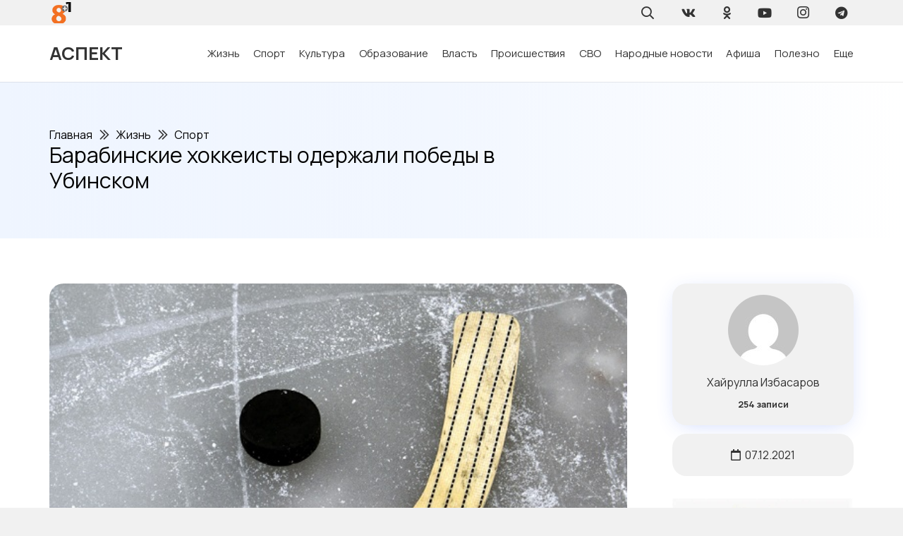

--- FILE ---
content_type: text/html; charset=UTF-8
request_url: https://8plus1.ru/barabinskie-xokkeisty-oderzhali-pobedy-v-ubinskom/
body_size: 117923
content:
<!DOCTYPE HTML>
<html lang="ru-RU">
<head>
	<meta charset="UTF-8">
	<meta name='robots' content='index, follow, max-image-preview:large, max-snippet:-1, max-video-preview:-1' />

	<!-- This site is optimized with the Yoast SEO Premium plugin v21.5 (Yoast SEO v22.7) - https://yoast.com/wordpress/plugins/seo/ -->
	<title>Барабинские хоккеисты одержали победы в Убинском - Новостной портал &quot;Восемь плюс один &quot; - 07.12.2021</title>
	<meta name="description" content="Междугородные турниры по хоккею с шайбой, посвященные памяти А.Чечулина и Г. Шепелева проходили в р/п Убинское. - &quot;Восемь плюс один &quot; : 07.12.2021" />
	<link rel="canonical" href="https://8plus1.ru/barabinskie-xokkeisty-oderzhali-pobedy-v-ubinskom/" />
	<meta property="og:locale" content="ru_RU" />
	<meta property="og:type" content="article" />
	<meta property="og:title" content="Барабинские хоккеисты одержали победы в Убинском" />
	<meta property="og:description" content="Междугородные турниры по хоккею с шайбой, посвященные памяти А.Чечулина и Г. Шепелева проходили в р/п Убинское." />
	<meta property="og:url" content="https://8plus1.ru/barabinskie-xokkeisty-oderzhali-pobedy-v-ubinskom/" />
	<meta property="og:site_name" content="Восемь плюс один" />
	<meta property="article:published_time" content="2021-12-07T16:16:51+00:00" />
	<meta property="article:modified_time" content="2021-12-07T16:18:28+00:00" />
	<meta property="og:image" content="https://8plus1.ru/wp-content/uploads/hokkk.jpg" />
	<meta property="og:image:width" content="740" />
	<meta property="og:image:height" content="328" />
	<meta property="og:image:type" content="image/jpeg" />
	<meta name="author" content="Хайрулла Избасаров" />
	<meta name="twitter:card" content="summary_large_image" />
	<meta name="twitter:label1" content="Written by" />
	<meta name="twitter:data1" content="Хайрулла Избасаров" />
	<script type="application/ld+json" class="yoast-schema-graph">{"@context":"https://schema.org","@graph":[{"@type":"WebPage","@id":"https://8plus1.ru/barabinskie-xokkeisty-oderzhali-pobedy-v-ubinskom/","url":"https://8plus1.ru/barabinskie-xokkeisty-oderzhali-pobedy-v-ubinskom/","name":"Барабинские хоккеисты одержали победы в Убинском - Новостной портал &quot;Восемь плюс один &quot; - 07.12.2021","isPartOf":{"@id":"https://8plus1.ru/#website"},"primaryImageOfPage":{"@id":"https://8plus1.ru/barabinskie-xokkeisty-oderzhali-pobedy-v-ubinskom/#primaryimage"},"image":{"@id":"https://8plus1.ru/barabinskie-xokkeisty-oderzhali-pobedy-v-ubinskom/#primaryimage"},"thumbnailUrl":"https://8plus1.ru/wp-content/uploads/hokkk.jpg","datePublished":"2021-12-07T16:16:51+00:00","dateModified":"2021-12-07T16:18:28+00:00","author":{"@id":"https://8plus1.ru/#/schema/person/573c506e76c1d461e3721d5be6ca7347"},"description":"Междугородные турниры по хоккею с шайбой, посвященные памяти А.Чечулина и Г. Шепелева проходили в р/п Убинское. - &quot;Восемь плюс один &quot; : 07.12.2021","breadcrumb":{"@id":"https://8plus1.ru/barabinskie-xokkeisty-oderzhali-pobedy-v-ubinskom/#breadcrumb"},"inLanguage":"ru-RU","potentialAction":[{"@type":"ReadAction","target":["https://8plus1.ru/barabinskie-xokkeisty-oderzhali-pobedy-v-ubinskom/"]}]},{"@type":"ImageObject","inLanguage":"ru-RU","@id":"https://8plus1.ru/barabinskie-xokkeisty-oderzhali-pobedy-v-ubinskom/#primaryimage","url":"https://8plus1.ru/wp-content/uploads/hokkk.jpg","contentUrl":"https://8plus1.ru/wp-content/uploads/hokkk.jpg","width":740,"height":328},{"@type":"BreadcrumbList","@id":"https://8plus1.ru/barabinskie-xokkeisty-oderzhali-pobedy-v-ubinskom/#breadcrumb","itemListElement":[{"@type":"ListItem","position":1,"name":"Главная","item":"https://8plus1.ru/"},{"@type":"ListItem","position":2,"name":"Список новостей","item":"https://8plus1.ru/zapisi/"},{"@type":"ListItem","position":3,"name":"Барабинские хоккеисты одержали победы в Убинском"}]},{"@type":"WebSite","@id":"https://8plus1.ru/#website","url":"https://8plus1.ru/","name":"Восемь плюс один","description":"Городской портал &quot;Аспект&quot;","potentialAction":[{"@type":"SearchAction","target":{"@type":"EntryPoint","urlTemplate":"https://8plus1.ru/?s={search_term_string}"},"query-input":"required name=search_term_string"}],"inLanguage":"ru-RU"},{"@type":"Person","@id":"https://8plus1.ru/#/schema/person/573c506e76c1d461e3721d5be6ca7347","name":"Хайрулла Избасаров","url":"https://8plus1.ru/author/izbasarov/"}]}</script>
	<!-- / Yoast SEO Premium plugin. -->


<link rel='dns-prefetch' href='//fonts.googleapis.com' />
<meta name="viewport" content="width=device-width, initial-scale=1">
<meta name="SKYPE_TOOLBAR" content="SKYPE_TOOLBAR_PARSER_COMPATIBLE">
<meta name="theme-color" content="#f1f1f1">
<script>
window._wpemojiSettings = {"baseUrl":"https:\/\/s.w.org\/images\/core\/emoji\/14.0.0\/72x72\/","ext":".png","svgUrl":"https:\/\/s.w.org\/images\/core\/emoji\/14.0.0\/svg\/","svgExt":".svg","source":{"concatemoji":"https:\/\/8plus1.ru\/wp-includes\/js\/wp-emoji-release.min.js?ver=6.4.2"}};
/*! This file is auto-generated */
!function(i,n){var o,s,e;function c(e){try{var t={supportTests:e,timestamp:(new Date).valueOf()};sessionStorage.setItem(o,JSON.stringify(t))}catch(e){}}function p(e,t,n){e.clearRect(0,0,e.canvas.width,e.canvas.height),e.fillText(t,0,0);var t=new Uint32Array(e.getImageData(0,0,e.canvas.width,e.canvas.height).data),r=(e.clearRect(0,0,e.canvas.width,e.canvas.height),e.fillText(n,0,0),new Uint32Array(e.getImageData(0,0,e.canvas.width,e.canvas.height).data));return t.every(function(e,t){return e===r[t]})}function u(e,t,n){switch(t){case"flag":return n(e,"\ud83c\udff3\ufe0f\u200d\u26a7\ufe0f","\ud83c\udff3\ufe0f\u200b\u26a7\ufe0f")?!1:!n(e,"\ud83c\uddfa\ud83c\uddf3","\ud83c\uddfa\u200b\ud83c\uddf3")&&!n(e,"\ud83c\udff4\udb40\udc67\udb40\udc62\udb40\udc65\udb40\udc6e\udb40\udc67\udb40\udc7f","\ud83c\udff4\u200b\udb40\udc67\u200b\udb40\udc62\u200b\udb40\udc65\u200b\udb40\udc6e\u200b\udb40\udc67\u200b\udb40\udc7f");case"emoji":return!n(e,"\ud83e\udef1\ud83c\udffb\u200d\ud83e\udef2\ud83c\udfff","\ud83e\udef1\ud83c\udffb\u200b\ud83e\udef2\ud83c\udfff")}return!1}function f(e,t,n){var r="undefined"!=typeof WorkerGlobalScope&&self instanceof WorkerGlobalScope?new OffscreenCanvas(300,150):i.createElement("canvas"),a=r.getContext("2d",{willReadFrequently:!0}),o=(a.textBaseline="top",a.font="600 32px Arial",{});return e.forEach(function(e){o[e]=t(a,e,n)}),o}function t(e){var t=i.createElement("script");t.src=e,t.defer=!0,i.head.appendChild(t)}"undefined"!=typeof Promise&&(o="wpEmojiSettingsSupports",s=["flag","emoji"],n.supports={everything:!0,everythingExceptFlag:!0},e=new Promise(function(e){i.addEventListener("DOMContentLoaded",e,{once:!0})}),new Promise(function(t){var n=function(){try{var e=JSON.parse(sessionStorage.getItem(o));if("object"==typeof e&&"number"==typeof e.timestamp&&(new Date).valueOf()<e.timestamp+604800&&"object"==typeof e.supportTests)return e.supportTests}catch(e){}return null}();if(!n){if("undefined"!=typeof Worker&&"undefined"!=typeof OffscreenCanvas&&"undefined"!=typeof URL&&URL.createObjectURL&&"undefined"!=typeof Blob)try{var e="postMessage("+f.toString()+"("+[JSON.stringify(s),u.toString(),p.toString()].join(",")+"));",r=new Blob([e],{type:"text/javascript"}),a=new Worker(URL.createObjectURL(r),{name:"wpTestEmojiSupports"});return void(a.onmessage=function(e){c(n=e.data),a.terminate(),t(n)})}catch(e){}c(n=f(s,u,p))}t(n)}).then(function(e){for(var t in e)n.supports[t]=e[t],n.supports.everything=n.supports.everything&&n.supports[t],"flag"!==t&&(n.supports.everythingExceptFlag=n.supports.everythingExceptFlag&&n.supports[t]);n.supports.everythingExceptFlag=n.supports.everythingExceptFlag&&!n.supports.flag,n.DOMReady=!1,n.readyCallback=function(){n.DOMReady=!0}}).then(function(){return e}).then(function(){var e;n.supports.everything||(n.readyCallback(),(e=n.source||{}).concatemoji?t(e.concatemoji):e.wpemoji&&e.twemoji&&(t(e.twemoji),t(e.wpemoji)))}))}((window,document),window._wpemojiSettings);
</script>
<style id='wp-emoji-styles-inline-css'>

	img.wp-smiley, img.emoji {
		display: inline !important;
		border: none !important;
		box-shadow: none !important;
		height: 1em !important;
		width: 1em !important;
		margin: 0 0.07em !important;
		vertical-align: -0.1em !important;
		background: none !important;
		padding: 0 !important;
	}
</style>
<link rel='stylesheet' id='dashicons-css' href='https://8plus1.ru/wp-includes/css/dashicons.min.css?ver=6.4.2' media='all' />
<link rel='stylesheet' id='post-views-counter-frontend-css' href='https://8plus1.ru/wp-content/plugins/post-views-counter/css/frontend.min.css?ver=1.4.6' media='all' />
<link rel='stylesheet' id='us-fonts-css' href='https://fonts.googleapis.com/css?family=Montserrat%3A400%2C700%7CManrope%3A400%2C700&#038;display=swap&#038;ver=6.4.2' media='all' />
<link rel='stylesheet' id='us-style-css' href='https://8plus1.ru/wp-content/themes/Impreza/css/style.min.css?ver=8.18.3' media='all' />
<link rel='stylesheet' id='theme-style-css' href='https://8plus1.ru/wp-content/themes/Impreza-child/style.css?ver=8.18.3' media='all' />
<script src="https://8plus1.ru/wp-content/plugins/wp-yandex-metrika/assets/YmEc.min.js?ver=1.2.0" id="wp-yandex-metrika_YmEc-js"></script>
<script id="wp-yandex-metrika_YmEc-js-after">
window.tmpwpym={datalayername:'dataLayer',counters:JSON.parse('[{"number":"20532262","webvisor":"1"}]'),targets:JSON.parse('[]')};
</script>
<script src="https://8plus1.ru/wp-includes/js/jquery/jquery.min.js?ver=3.7.1" id="jquery-core-js"></script>
<script src="https://8plus1.ru/wp-content/plugins/wp-yandex-metrika/assets/frontend.min.js?ver=1.2.0" id="wp-yandex-metrika_frontend-js"></script>
<script id="post-views-counter-frontend-js-before">
var pvcArgsFrontend = {"mode":"js","postID":143608,"requestURL":"https:\/\/8plus1.ru\/wp-admin\/admin-ajax.php","nonce":"4baba85595","dataStorage":"cookies","multisite":false,"path":"\/","domain":""};
</script>
<script src="https://8plus1.ru/wp-content/plugins/post-views-counter/js/frontend.min.js?ver=1.4.6" id="post-views-counter-frontend-js"></script>
<meta name="verification" content="f612c7d25f5690ad41496fcfdbf8d1" /><link rel="apple-touch-icon" sizes="180x180" href="/wp-content/uploads/fbrfg/apple-touch-icon.png">
<link rel="icon" type="image/png" sizes="32x32" href="/wp-content/uploads/fbrfg/favicon-32x32.png">
<link rel="icon" type="image/png" sizes="16x16" href="/wp-content/uploads/fbrfg/favicon-16x16.png">
<link rel="manifest" href="/wp-content/uploads/fbrfg/site.webmanifest">
<link rel="mask-icon" href="/wp-content/uploads/fbrfg/safari-pinned-tab.svg" color="#5bbad5">
<link rel="shortcut icon" href="/wp-content/uploads/fbrfg/favicon.ico">
<meta name="msapplication-TileColor" content="#da532c">
<meta name="msapplication-config" content="/wp-content/uploads/fbrfg/browserconfig.xml">
<meta name="theme-color" content="#ffffff">		<script>
			if ( ! /Android|webOS|iPhone|iPad|iPod|BlackBerry|IEMobile|Opera Mini/i.test( navigator.userAgent ) ) {
				var root = document.getElementsByTagName( 'html' )[ 0 ]
				root.className += " no-touch";
			}
		</script>
		        <!-- Yandex.Metrica counter -->
        <script type="text/javascript">
            (function (m, e, t, r, i, k, a) {
                m[i] = m[i] || function () {
                    (m[i].a = m[i].a || []).push(arguments)
                };
                m[i].l = 1 * new Date();
                k = e.createElement(t), a = e.getElementsByTagName(t)[0], k.async = 1, k.src = r, a.parentNode.insertBefore(k, a)
            })

            (window, document, "script", "https://mc.yandex.ru/metrika/tag.js", "ym");

            ym("20532262", "init", {
                clickmap: true,
                trackLinks: true,
                accurateTrackBounce: true,
                webvisor: true,
                ecommerce: "dataLayer",
                params: {
                    __ym: {
                        "ymCmsPlugin": {
                            "cms": "wordpress",
                            "cmsVersion":"6.4",
                            "pluginVersion": "1.2.0",
                            "ymCmsRip": "1555681172"
                        }
                    }
                }
            });
        </script>
        <!-- /Yandex.Metrica counter -->
        <link rel="icon" href="https://8plus1.ru/wp-content/uploads/cropped-logo-dlya-sajta-kataloga-450x450.png" sizes="32x32" />
<link rel="icon" href="https://8plus1.ru/wp-content/uploads/cropped-logo-dlya-sajta-kataloga-450x450.png" sizes="192x192" />
<link rel="apple-touch-icon" href="https://8plus1.ru/wp-content/uploads/cropped-logo-dlya-sajta-kataloga-450x450.png" />
<meta name="msapplication-TileImage" content="https://8plus1.ru/wp-content/uploads/cropped-logo-dlya-sajta-kataloga-450x450.png" />
		<style id="wp-custom-css">
			.content-block img{
	border-radius: 1.25rem;
}

blockquote{
	border: 1px solid #f5f5f5;
  padding: 10px 10px 10px 47px;
	border-radius: 1.25rem;
	font-size: 1.1rem;
	
}

.bg-gradient-1{
	background: linear-gradient(
    to right,
    #EFF5FF,
    rgba(239, 245, 255, 0.8),
    rgba(255, 255, 255, 0)
  );
}

.shadow-1{
box-shadow: 0 5px 30px -10px rgba(49,94,251,.3);
}		</style>
				<style id="us-icon-fonts">@font-face{font-display:block;font-style:normal;font-family:"fontawesome";font-weight:900;src:url("https://8plus1.ru/wp-content/themes/Impreza/fonts/fa-solid-900.woff2?ver=8.18.3") format("woff2"),url("https://8plus1.ru/wp-content/themes/Impreza/fonts/fa-solid-900.woff?ver=8.18.3") format("woff")}.fas{font-family:"fontawesome";font-weight:900}@font-face{font-display:block;font-style:normal;font-family:"fontawesome";font-weight:400;src:url("https://8plus1.ru/wp-content/themes/Impreza/fonts/fa-regular-400.woff2?ver=8.18.3") format("woff2"),url("https://8plus1.ru/wp-content/themes/Impreza/fonts/fa-regular-400.woff?ver=8.18.3") format("woff")}.far{font-family:"fontawesome";font-weight:400}@font-face{font-display:block;font-style:normal;font-family:"fontawesome";font-weight:300;src:url("https://8plus1.ru/wp-content/themes/Impreza/fonts/fa-light-300.woff2?ver=8.18.3") format("woff2"),url("https://8plus1.ru/wp-content/themes/Impreza/fonts/fa-light-300.woff?ver=8.18.3") format("woff")}.fal{font-family:"fontawesome";font-weight:300}@font-face{font-display:block;font-style:normal;font-family:"Font Awesome 5 Duotone";font-weight:900;src:url("https://8plus1.ru/wp-content/themes/Impreza/fonts/fa-duotone-900.woff2?ver=8.18.3") format("woff2"),url("https://8plus1.ru/wp-content/themes/Impreza/fonts/fa-duotone-900.woff?ver=8.18.3") format("woff")}.fad{font-family:"Font Awesome 5 Duotone";font-weight:900}.fad{position:relative}.fad:before{position:absolute}.fad:after{opacity:0.4}@font-face{font-display:block;font-style:normal;font-family:"Font Awesome 5 Brands";font-weight:400;src:url("https://8plus1.ru/wp-content/themes/Impreza/fonts/fa-brands-400.woff2?ver=8.18.3") format("woff2"),url("https://8plus1.ru/wp-content/themes/Impreza/fonts/fa-brands-400.woff?ver=8.18.3") format("woff")}.fab{font-family:"Font Awesome 5 Brands";font-weight:400}@font-face{font-display:block;font-style:normal;font-family:"Material Icons";font-weight:400;src:url("https://8plus1.ru/wp-content/themes/Impreza/fonts/material-icons.woff2?ver=8.18.3") format("woff2"),url("https://8plus1.ru/wp-content/themes/Impreza/fonts/material-icons.woff?ver=8.18.3") format("woff")}.material-icons{font-family:"Material Icons";font-weight:400}</style>
				<style id="us-theme-options-css">:root{--color-header-middle-bg:#ffffff;--color-header-middle-bg-grad:#ffffff;--color-header-middle-text:#333333;--color-header-middle-text-hover:#000000;--color-header-transparent-bg:transparent;--color-header-transparent-bg-grad:transparent;--color-header-transparent-text:rgba(255,255,255,0.66);--color-header-transparent-text-hover:#ffffff;--color-chrome-toolbar:#f1f1f1;--color-chrome-toolbar-grad:#f1f1f1;--color-header-top-bg:#f1f1f1;--color-header-top-bg-grad:#f1f1f1;--color-header-top-text:#333333;--color-header-top-text-hover:#000000;--color-header-top-transparent-bg:rgba(0,0,0,0.2);--color-header-top-transparent-bg-grad:rgba(0,0,0,0.2);--color-header-top-transparent-text:rgba(255,255,255,0.66);--color-header-top-transparent-text-hover:#fff;--color-content-bg:#ffffff;--color-content-bg-grad:#ffffff;--color-content-bg-alt:#f1f1f1;--color-content-bg-alt-grad:#f1f1f1;--color-content-border:#dddddd;--color-content-heading:#000000;--color-content-heading-grad:#000000;--color-content-text:#333333;--color-content-link:#000000;--color-content-link-hover:#000000;--color-content-primary:#000000;--color-content-primary-grad:#000000;--color-content-secondary:#333333;--color-content-secondary-grad:#333333;--color-content-faded:#999999;--color-content-overlay:rgba(0,0,0,0.75);--color-content-overlay-grad:rgba(0,0,0,0.75);--color-alt-content-bg:#333333;--color-alt-content-bg-grad:#333333;--color-alt-content-bg-alt:#000000;--color-alt-content-bg-alt-grad:#000000;--color-alt-content-border:#444444;--color-alt-content-heading:#ffffff;--color-alt-content-heading-grad:#ffffff;--color-alt-content-text:#999999;--color-alt-content-link:#ffffff;--color-alt-content-link-hover:#ffffff;--color-alt-content-primary:#ffffff;--color-alt-content-primary-grad:#ffffff;--color-alt-content-secondary:#f1f1f1;--color-alt-content-secondary-grad:#f1f1f1;--color-alt-content-faded:#666666;--color-alt-content-overlay:rgba(51,51,51,0.80);--color-alt-content-overlay-grad:rgba(51,51,51,0.80);--color-footer-bg:#ffffff;--color-footer-bg-grad:#ffffff;--color-footer-bg-alt:#f1f1f1;--color-footer-bg-alt-grad:#f1f1f1;--color-footer-border:#dddddd;--color-footer-heading:#999999;--color-footer-heading-grad:#999999;--color-footer-text:#999999;--color-footer-link:#000000;--color-footer-link-hover:#000000;--color-subfooter-bg:#ffffff;--color-subfooter-bg-grad:#ffffff;--color-subfooter-bg-alt:#f1f1f1;--color-subfooter-bg-alt-grad:#f1f1f1;--color-subfooter-border:#dddddd;--color-subfooter-heading:#999999;--color-subfooter-heading-grad:#999999;--color-subfooter-text:#999999;--color-subfooter-link:#000000;--color-subfooter-link-hover:#000000;--color-content-primary-faded:rgba(0,0,0,0.15);--box-shadow:0 5px 15px rgba(0,0,0,.15);--box-shadow-up:0 -5px 15px rgba(0,0,0,.15);--site-canvas-width:1300px;--site-content-width:1140px;--text-block-margin-bottom:0rem;--inputs-font-size:1rem;--inputs-height:2.8rem;--inputs-padding:0.8rem;--inputs-border-width:0px;--inputs-text-color:var(--color-content-text)}:root{--font-family:Manrope,sans-serif;--font-size:16px;--line-height:28px;--font-weight:400;--bold-font-weight:700;--text-transform:none;--font-style:normal;--letter-spacing:0em;--h1-font-family:Manrope,sans-serif;--h1-font-size:calc(32px + 2vw);--h1-line-height:1.2;--h1-font-weight:400;--h1-bold-font-weight:700;--h1-text-transform:none;--h1-font-style:normal;--h1-letter-spacing:0em;--h1-margin-bottom:1.5rem;--h2-font-family:var(--h1-font-family);--h2-font-size:calc(22px + 1.3vw);--h2-line-height:1.2;--h2-font-weight:var(--h1-font-weight);--h2-bold-font-weight:var(--h1-bold-font-weight);--h2-text-transform:var(--h1-text-transform);--h2-font-style:var(--h1-font-style);--h2-letter-spacing:0em;--h2-margin-bottom:1.5rem;--h3-font-family:var(--h1-font-family);--h3-font-size:calc(19px + 1vw);--h3-line-height:1.2;--h3-font-weight:var(--h1-font-weight);--h3-bold-font-weight:var(--h1-bold-font-weight);--h3-text-transform:var(--h1-text-transform);--h3-font-style:var(--h1-font-style);--h3-letter-spacing:0em;--h3-margin-bottom:1.5rem;--h4-font-family:var(--h1-font-family);--h4-font-size:calc(17px + 0.9vw);--h4-line-height:1.2;--h4-font-weight:var(--h1-font-weight);--h4-bold-font-weight:var(--h1-bold-font-weight);--h4-text-transform:var(--h1-text-transform);--h4-font-style:var(--h1-font-style);--h4-letter-spacing:0em;--h4-margin-bottom:1.5rem;--h5-font-family:var(--h1-font-family);--h5-font-size:calc(16px + 0.8vw);--h5-line-height:1.2;--h5-font-weight:var(--h1-font-weight);--h5-bold-font-weight:var(--h1-bold-font-weight);--h5-text-transform:var(--h1-text-transform);--h5-font-style:var(--h1-font-style);--h5-letter-spacing:0em;--h5-margin-bottom:1.5rem;--h6-font-family:var(--h1-font-family);--h6-font-size:calc(15px + 0.8vw);--h6-line-height:1.2;--h6-font-weight:var(--h1-font-weight);--h6-bold-font-weight:var(--h1-bold-font-weight);--h6-text-transform:var(--h1-text-transform);--h6-font-style:var(--h1-font-style);--h6-letter-spacing:0em;--h6-margin-bottom:1.5rem}h1{font-family:var(--h1-font-family,inherit);font-weight:var(--h1-font-weight,inherit);font-size:var(--h1-font-size,inherit);font-style:var(--h1-font-style,inherit);line-height:var(--h1-line-height,1.4);letter-spacing:var(--h1-letter-spacing,inherit);text-transform:var(--h1-text-transform,inherit);margin-bottom:var(--h1-margin-bottom,1.5rem)}h1>strong{font-weight:var(--h1-bold-font-weight,bold)}h2{font-family:var(--h2-font-family,inherit);font-weight:var(--h2-font-weight,inherit);font-size:var(--h2-font-size,inherit);font-style:var(--h2-font-style,inherit);line-height:var(--h2-line-height,1.4);letter-spacing:var(--h2-letter-spacing,inherit);text-transform:var(--h2-text-transform,inherit);margin-bottom:var(--h2-margin-bottom,1.5rem)}h2>strong{font-weight:var(--h2-bold-font-weight,bold)}h3{font-family:var(--h3-font-family,inherit);font-weight:var(--h3-font-weight,inherit);font-size:var(--h3-font-size,inherit);font-style:var(--h3-font-style,inherit);line-height:var(--h3-line-height,1.4);letter-spacing:var(--h3-letter-spacing,inherit);text-transform:var(--h3-text-transform,inherit);margin-bottom:var(--h3-margin-bottom,1.5rem)}h3>strong{font-weight:var(--h3-bold-font-weight,bold)}h4{font-family:var(--h4-font-family,inherit);font-weight:var(--h4-font-weight,inherit);font-size:var(--h4-font-size,inherit);font-style:var(--h4-font-style,inherit);line-height:var(--h4-line-height,1.4);letter-spacing:var(--h4-letter-spacing,inherit);text-transform:var(--h4-text-transform,inherit);margin-bottom:var(--h4-margin-bottom,1.5rem)}h4>strong{font-weight:var(--h4-bold-font-weight,bold)}h5{font-family:var(--h5-font-family,inherit);font-weight:var(--h5-font-weight,inherit);font-size:var(--h5-font-size,inherit);font-style:var(--h5-font-style,inherit);line-height:var(--h5-line-height,1.4);letter-spacing:var(--h5-letter-spacing,inherit);text-transform:var(--h5-text-transform,inherit);margin-bottom:var(--h5-margin-bottom,1.5rem)}h5>strong{font-weight:var(--h5-bold-font-weight,bold)}h6{font-family:var(--h6-font-family,inherit);font-weight:var(--h6-font-weight,inherit);font-size:var(--h6-font-size,inherit);font-style:var(--h6-font-style,inherit);line-height:var(--h6-line-height,1.4);letter-spacing:var(--h6-letter-spacing,inherit);text-transform:var(--h6-text-transform,inherit);margin-bottom:var(--h6-margin-bottom,1.5rem)}h6>strong{font-weight:var(--h6-bold-font-weight,bold)}body{background:var(--color-content-bg-alt)}@media (max-width:1220px){.l-main .aligncenter{max-width:calc(100vw - 5rem)}}@media (min-width:1381px){body.usb_preview .hide_on_default{opacity:0.25!important}.vc_hidden-lg,body:not(.usb_preview) .hide_on_default{display:none!important}.default_align_left{text-align:left;justify-content:flex-start}.default_align_right{text-align:right;justify-content:flex-end}.default_align_center{text-align:center;justify-content:center}.default_align_justify{justify-content:space-between}.w-hwrapper>.default_align_justify,.default_align_justify>.w-btn{width:100%}}@media (min-width:1025px) and (max-width:1380px){body.usb_preview .hide_on_laptops{opacity:0.25!important}.vc_hidden-md,body:not(.usb_preview) .hide_on_laptops{display:none!important}.laptops_align_left{text-align:left;justify-content:flex-start}.laptops_align_right{text-align:right;justify-content:flex-end}.laptops_align_center{text-align:center;justify-content:center}.laptops_align_justify{justify-content:space-between}.w-hwrapper>.laptops_align_justify,.laptops_align_justify>.w-btn{width:100%}.g-cols.via_grid[style*="--laptops-gap"]{grid-gap:var(--laptops-gap,3rem)}}@media (min-width:601px) and (max-width:1024px){body.usb_preview .hide_on_tablets{opacity:0.25!important}.vc_hidden-sm,body:not(.usb_preview) .hide_on_tablets{display:none!important}.tablets_align_left{text-align:left;justify-content:flex-start}.tablets_align_right{text-align:right;justify-content:flex-end}.tablets_align_center{text-align:center;justify-content:center}.tablets_align_justify{justify-content:space-between}.w-hwrapper>.tablets_align_justify,.tablets_align_justify>.w-btn{width:100%}.g-cols.via_grid[style*="--tablets-gap"]{grid-gap:var(--tablets-gap,3rem)}}@media (max-width:600px){body.usb_preview .hide_on_mobiles{opacity:0.25!important}.vc_hidden-xs,body:not(.usb_preview) .hide_on_mobiles{display:none!important}.mobiles_align_left{text-align:left;justify-content:flex-start}.mobiles_align_right{text-align:right;justify-content:flex-end}.mobiles_align_center{text-align:center;justify-content:center}.mobiles_align_justify{justify-content:space-between}.w-hwrapper>.mobiles_align_justify,.mobiles_align_justify>.w-btn{width:100%}.w-hwrapper.stack_on_mobiles{display:block}.w-hwrapper.stack_on_mobiles>*{display:block;margin:0 0 var(--hwrapper-gap,1.2rem)}.w-hwrapper.stack_on_mobiles>:last-child{margin-bottom:0}.g-cols.via_grid[style*="--mobiles-gap"]{grid-gap:var(--mobiles-gap,1.5rem)}}@media (max-width:1380px){.g-cols.laptops-cols_1{grid-template-columns:100%}.g-cols.laptops-cols_1.reversed>div:last-of-type{order:-1}.g-cols.laptops-cols_2{grid-template-columns:repeat(2,1fr)}.g-cols.laptops-cols_3{grid-template-columns:repeat(3,1fr)}.g-cols.laptops-cols_4{grid-template-columns:repeat(4,1fr)}.g-cols.laptops-cols_5{grid-template-columns:repeat(5,1fr)}.g-cols.laptops-cols_6{grid-template-columns:repeat(6,1fr)}.g-cols.laptops-cols_1-2{grid-template-columns:1fr 2fr}.g-cols.laptops-cols_2-1{grid-template-columns:2fr 1fr}.g-cols.laptops-cols_2-3{grid-template-columns:2fr 3fr}.g-cols.laptops-cols_3-2{grid-template-columns:3fr 2fr}.g-cols.laptops-cols_1-3{grid-template-columns:1fr 3fr}.g-cols.laptops-cols_3-1{grid-template-columns:3fr 1fr}.g-cols.laptops-cols_1-4{grid-template-columns:1fr 4fr}.g-cols.laptops-cols_4-1{grid-template-columns:4fr 1fr}.g-cols.laptops-cols_1-5{grid-template-columns:1fr 5fr}.g-cols.laptops-cols_5-1{grid-template-columns:5fr 1fr}.g-cols.laptops-cols_1-2-1{grid-template-columns:1fr 2fr 1fr}.g-cols.laptops-cols_1-3-1{grid-template-columns:1fr 3fr 1fr}.g-cols.laptops-cols_1-4-1{grid-template-columns:1fr 4fr 1fr}}@media (max-width:1024px){.g-cols.tablets-cols_1{grid-template-columns:100%}.g-cols.tablets-cols_1.reversed>div:last-of-type{order:-1}.g-cols.tablets-cols_2{grid-template-columns:repeat(2,1fr)}.g-cols.tablets-cols_3{grid-template-columns:repeat(3,1fr)}.g-cols.tablets-cols_4{grid-template-columns:repeat(4,1fr)}.g-cols.tablets-cols_5{grid-template-columns:repeat(5,1fr)}.g-cols.tablets-cols_6{grid-template-columns:repeat(6,1fr)}.g-cols.tablets-cols_1-2{grid-template-columns:1fr 2fr}.g-cols.tablets-cols_2-1{grid-template-columns:2fr 1fr}.g-cols.tablets-cols_2-3{grid-template-columns:2fr 3fr}.g-cols.tablets-cols_3-2{grid-template-columns:3fr 2fr}.g-cols.tablets-cols_1-3{grid-template-columns:1fr 3fr}.g-cols.tablets-cols_3-1{grid-template-columns:3fr 1fr}.g-cols.tablets-cols_1-4{grid-template-columns:1fr 4fr}.g-cols.tablets-cols_4-1{grid-template-columns:4fr 1fr}.g-cols.tablets-cols_1-5{grid-template-columns:1fr 5fr}.g-cols.tablets-cols_5-1{grid-template-columns:5fr 1fr}.g-cols.tablets-cols_1-2-1{grid-template-columns:1fr 2fr 1fr}.g-cols.tablets-cols_1-3-1{grid-template-columns:1fr 3fr 1fr}.g-cols.tablets-cols_1-4-1{grid-template-columns:1fr 4fr 1fr}}@media (max-width:600px){.g-cols.mobiles-cols_1{grid-template-columns:100%}.g-cols.mobiles-cols_1.reversed>div:last-of-type{order:-1}.g-cols.mobiles-cols_2{grid-template-columns:repeat(2,1fr)}.g-cols.mobiles-cols_3{grid-template-columns:repeat(3,1fr)}.g-cols.mobiles-cols_4{grid-template-columns:repeat(4,1fr)}.g-cols.mobiles-cols_5{grid-template-columns:repeat(5,1fr)}.g-cols.mobiles-cols_6{grid-template-columns:repeat(6,1fr)}.g-cols.mobiles-cols_1-2{grid-template-columns:1fr 2fr}.g-cols.mobiles-cols_2-1{grid-template-columns:2fr 1fr}.g-cols.mobiles-cols_2-3{grid-template-columns:2fr 3fr}.g-cols.mobiles-cols_3-2{grid-template-columns:3fr 2fr}.g-cols.mobiles-cols_1-3{grid-template-columns:1fr 3fr}.g-cols.mobiles-cols_3-1{grid-template-columns:3fr 1fr}.g-cols.mobiles-cols_1-4{grid-template-columns:1fr 4fr}.g-cols.mobiles-cols_4-1{grid-template-columns:4fr 1fr}.g-cols.mobiles-cols_1-5{grid-template-columns:1fr 5fr}.g-cols.mobiles-cols_5-1{grid-template-columns:5fr 1fr}.g-cols.mobiles-cols_1-2-1{grid-template-columns:1fr 2fr 1fr}.g-cols.mobiles-cols_1-3-1{grid-template-columns:1fr 3fr 1fr}.g-cols.mobiles-cols_1-4-1{grid-template-columns:1fr 4fr 1fr}.g-cols:not([style*="--gap"]){grid-gap:1.5rem}}@media (max-width:599px){.l-canvas{overflow:hidden}.g-cols.stacking_default.reversed>div:last-of-type{order:-1}.g-cols.stacking_default.via_flex>div:not([class*="vc_col-xs"]){width:100%;margin:0 0 1.5rem}.g-cols.stacking_default.via_grid.mobiles-cols_1{grid-template-columns:100%}.g-cols.stacking_default.via_flex.type_boxes>div,.g-cols.stacking_default.via_flex.reversed>div:first-child,.g-cols.stacking_default.via_flex:not(.reversed)>div:last-child,.g-cols.stacking_default.via_flex>div.has_bg_color{margin-bottom:0}.g-cols.stacking_default.via_flex.type_default>.wpb_column.stretched{margin-left:-1rem;margin-right:-1rem}.g-cols.stacking_default.via_grid.mobiles-cols_1>.wpb_column.stretched,.g-cols.stacking_default.via_flex.type_boxes>.wpb_column.stretched{margin-left:-2.5rem;margin-right:-2.5rem;width:auto}.vc_column-inner.type_sticky>.wpb_wrapper,.vc_column_container.type_sticky>.vc_column-inner{top:0!important}}@media (min-width:600px){body:not(.rtl) .l-section.for_sidebar.at_left>div>.l-sidebar,.rtl .l-section.for_sidebar.at_right>div>.l-sidebar{order:-1}.vc_column_container.type_sticky>.vc_column-inner,.vc_column-inner.type_sticky>.wpb_wrapper{position:-webkit-sticky;position:sticky}.l-section.type_sticky{position:-webkit-sticky;position:sticky;top:0;z-index:11;transform:translateZ(0); transition:top 0.3s cubic-bezier(.78,.13,.15,.86) 0.1s}.header_hor .l-header.post_fixed.sticky_auto_hide{z-index:12}.admin-bar .l-section.type_sticky{top:32px}.l-section.type_sticky>.l-section-h{transition:padding-top 0.3s}.header_hor .l-header.pos_fixed:not(.down)~.l-main .l-section.type_sticky:not(:first-of-type){top:var(--header-sticky-height)}.admin-bar.header_hor .l-header.pos_fixed:not(.down)~.l-main .l-section.type_sticky:not(:first-of-type){top:calc( var(--header-sticky-height) + 32px )}.header_hor .l-header.pos_fixed.sticky:not(.down)~.l-main .l-section.type_sticky:first-of-type>.l-section-h{padding-top:var(--header-sticky-height)}.header_hor.headerinpos_bottom .l-header.pos_fixed.sticky:not(.down)~.l-main .l-section.type_sticky:first-of-type>.l-section-h{padding-bottom:var(--header-sticky-height)!important}}@media screen and (min-width:1220px){.g-cols.via_flex.type_default>.wpb_column.stretched:first-of-type{margin-left:calc( var(--site-content-width) / 2 + 0px / 2 + 1.5rem - 50vw)}.g-cols.via_flex.type_default>.wpb_column.stretched:last-of-type{margin-right:calc( var(--site-content-width) / 2 + 0px / 2 + 1.5rem - 50vw)}.l-main .alignfull, .w-separator.width_screen,.g-cols.via_grid>.wpb_column.stretched:first-of-type,.g-cols.via_flex.type_boxes>.wpb_column.stretched:first-of-type{margin-left:calc( var(--site-content-width) / 2 + 0px / 2 - 50vw )}.l-main .alignfull, .w-separator.width_screen,.g-cols.via_grid>.wpb_column.stretched:last-of-type,.g-cols.via_flex.type_boxes>.wpb_column.stretched:last-of-type{margin-right:calc( var(--site-content-width) / 2 + 0px / 2 - 50vw )}}@media (max-width:600px){.w-form-row.for_submit[style*=btn-size-mobiles] .w-btn{font-size:var(--btn-size-mobiles)!important}}a,button,input[type=submit],.ui-slider-handle{outline:none!important}.w-toplink,.w-header-show{background:rgba(0,0,0,0.3)}.no-touch .w-toplink.active:hover,.no-touch .w-header-show:hover{background:var(--color-content-primary-grad)}button[type=submit]:not(.w-btn),input[type=submit]:not(.w-btn),.us-nav-style_1>*,.navstyle_1>.owl-nav button,.us-btn-style_1{font-size:16px;line-height:1.2!important;font-weight:700;font-style:normal;text-transform:none;letter-spacing:0em;border-radius:0.3em;padding:1.0em 2.0em;background:#f26f21;border-color:transparent;color:#ffffff!important}button[type=submit]:not(.w-btn):before,input[type=submit]:not(.w-btn),.us-nav-style_1>*:before,.navstyle_1>.owl-nav button:before,.us-btn-style_1:before{border-width:0px}.no-touch button[type=submit]:not(.w-btn):hover,.no-touch input[type=submit]:not(.w-btn):hover,.us-nav-style_1>span.current,.no-touch .us-nav-style_1>a:hover,.no-touch .navstyle_1>.owl-nav button:hover,.no-touch .us-btn-style_1:hover{background:#c26d3a;border-color:transparent;color:#ffffff!important}.us-nav-style_1>*{min-width:calc(1.2em + 2 * 1.0em)}.us-nav-style_2>*,.navstyle_2>.owl-nav button,.us-btn-style_2{font-size:16px;line-height:1.2!important;font-weight:700;font-style:normal;text-transform:none;letter-spacing:0em;border-radius:0.3em;padding:1.0em 2.0em;background:var(--color-content-border);border-color:transparent;color:var(--color-content-text)!important}.us-nav-style_2>*:before,.navstyle_2>.owl-nav button:before,.us-btn-style_2:before{border-width:0px}.us-nav-style_2>span.current,.no-touch .us-nav-style_2>a:hover,.no-touch .navstyle_2>.owl-nav button:hover,.no-touch .us-btn-style_2:hover{background:var(--color-content-text);border-color:transparent;color:var(--color-content-bg)!important}.us-nav-style_2>*{min-width:calc(1.2em + 2 * 1.0em)}.w-filter.state_desktop.style_drop_default .w-filter-item-title,.select2-selection,select,textarea,input:not([type=submit]){font-weight:400;letter-spacing:0em;border-radius:0.3rem;background:var(--color-content-bg-alt);border-color:var(--color-content-border);color:var(--color-content-text);box-shadow:0px 1px 0px 0px rgba(0,0,0,0.08) inset}.w-filter.state_desktop.style_drop_default .w-filter-item-title:focus,.select2-container--open .select2-selection,select:focus,textarea:focus,input:not([type=submit]):focus{box-shadow:0px 0px 0px 2px var(--color-content-primary)}.w-form-row.move_label .w-form-row-label{font-size:1rem;top:calc(2.8rem/2 + 0px - 0.7em);margin:0 0.8rem;background-color:var(--color-content-bg-alt);color:var(--color-content-text)}.w-form-row.with_icon.move_label .w-form-row-label{margin-left:calc(1.6em + 0.8rem)}.color_alternate input:not([type=submit]),.color_alternate textarea,.color_alternate select,.color_alternate .move_label .w-form-row-label{background:var(--color-alt-content-bg-alt-grad)}.color_footer-top input:not([type=submit]),.color_footer-top textarea,.color_footer-top select,.color_footer-top .w-form-row.move_label .w-form-row-label{background:var(--color-subfooter-bg-alt-grad)}.color_footer-bottom input:not([type=submit]),.color_footer-bottom textarea,.color_footer-bottom select,.color_footer-bottom .w-form-row.move_label .w-form-row-label{background:var(--color-footer-bg-alt-grad)}.color_alternate input:not([type=submit]),.color_alternate textarea,.color_alternate select{border-color:var(--color-alt-content-border)}.color_footer-top input:not([type=submit]),.color_footer-top textarea,.color_footer-top select{border-color:var(--color-subfooter-border)}.color_footer-bottom input:not([type=submit]),.color_footer-bottom textarea,.color_footer-bottom select{border-color:var(--color-footer-border)}.color_alternate input:not([type=submit]),.color_alternate textarea,.color_alternate select,.color_alternate .w-form-row-field>i,.color_alternate .w-form-row-field:after,.color_alternate .widget_search form:after,.color_footer-top input:not([type=submit]),.color_footer-top textarea,.color_footer-top select,.color_footer-top .w-form-row-field>i,.color_footer-top .w-form-row-field:after,.color_footer-top .widget_search form:after,.color_footer-bottom input:not([type=submit]),.color_footer-bottom textarea,.color_footer-bottom select,.color_footer-bottom .w-form-row-field>i,.color_footer-bottom .w-form-row-field:after,.color_footer-bottom .widget_search form:after{color:inherit}.leaflet-default-icon-path{background-image:url(https://8plus1.ru/wp-content/themes/Impreza/common/css/vendor/images/marker-icon.png)}</style>
				<style id="us-current-header-css"> .l-subheader.at_top,.l-subheader.at_top .w-dropdown-list,.l-subheader.at_top .type_mobile .w-nav-list.level_1{background:var(--color-header-top-bg);color:var(--color-header-top-text)}.no-touch .l-subheader.at_top a:hover,.no-touch .l-header.bg_transparent .l-subheader.at_top .w-dropdown.opened a:hover{color:var(--color-header-top-text-hover)}.l-header.bg_transparent:not(.sticky) .l-subheader.at_top{background:var(--color-header-top-transparent-bg);color:var(--color-header-top-transparent-text)}.no-touch .l-header.bg_transparent:not(.sticky) .at_top .w-cart-link:hover,.no-touch .l-header.bg_transparent:not(.sticky) .at_top .w-text a:hover,.no-touch .l-header.bg_transparent:not(.sticky) .at_top .w-html a:hover,.no-touch .l-header.bg_transparent:not(.sticky) .at_top .w-nav>a:hover,.no-touch .l-header.bg_transparent:not(.sticky) .at_top .w-menu a:hover,.no-touch .l-header.bg_transparent:not(.sticky) .at_top .w-search>a:hover,.no-touch .l-header.bg_transparent:not(.sticky) .at_top .w-dropdown a:hover,.no-touch .l-header.bg_transparent:not(.sticky) .at_top .type_desktop .menu-item.level_1:hover>a{color:var(--color-header-top-transparent-text-hover)}.l-subheader.at_middle,.l-subheader.at_middle .w-dropdown-list,.l-subheader.at_middle .type_mobile .w-nav-list.level_1{background:var(--color-header-middle-bg);color:var(--color-header-middle-text)}.no-touch .l-subheader.at_middle a:hover,.no-touch .l-header.bg_transparent .l-subheader.at_middle .w-dropdown.opened a:hover{color:var(--color-header-middle-text-hover)}.l-header.bg_transparent:not(.sticky) .l-subheader.at_middle{background:var(--color-header-transparent-bg);color:var(--color-header-transparent-text)}.no-touch .l-header.bg_transparent:not(.sticky) .at_middle .w-cart-link:hover,.no-touch .l-header.bg_transparent:not(.sticky) .at_middle .w-text a:hover,.no-touch .l-header.bg_transparent:not(.sticky) .at_middle .w-html a:hover,.no-touch .l-header.bg_transparent:not(.sticky) .at_middle .w-nav>a:hover,.no-touch .l-header.bg_transparent:not(.sticky) .at_middle .w-menu a:hover,.no-touch .l-header.bg_transparent:not(.sticky) .at_middle .w-search>a:hover,.no-touch .l-header.bg_transparent:not(.sticky) .at_middle .w-dropdown a:hover,.no-touch .l-header.bg_transparent:not(.sticky) .at_middle .type_desktop .menu-item.level_1:hover>a{color:var(--color-header-transparent-text-hover)}.header_ver .l-header{background:var(--color-header-middle-bg);color:var(--color-header-middle-text)}@media (min-width:1381px){.hidden_for_default{display:none!important}.l-subheader.at_bottom{display:none}.l-header{position:relative;z-index:111;width:100%}.l-subheader{margin:0 auto}.l-subheader.width_full{padding-left:1.5rem;padding-right:1.5rem}.l-subheader-h{display:flex;align-items:center;position:relative;margin:0 auto;max-width:var(--site-content-width,1200px);height:inherit}.w-header-show{display:none}.l-header.pos_fixed{position:fixed;left:0}.l-header.pos_fixed:not(.notransition) .l-subheader{transition-property:transform,background,box-shadow,line-height,height;transition-duration:.3s;transition-timing-function:cubic-bezier(.78,.13,.15,.86)}.headerinpos_bottom.sticky_first_section .l-header.pos_fixed{position:fixed!important}.header_hor .l-header.sticky_auto_hide{transition:transform .3s cubic-bezier(.78,.13,.15,.86) .1s}.header_hor .l-header.sticky_auto_hide.down{transform:translateY(-110%)}.l-header.bg_transparent:not(.sticky) .l-subheader{box-shadow:none!important;background:none}.l-header.bg_transparent~.l-main .l-section.width_full.height_auto:first-of-type>.l-section-h{padding-top:0!important;padding-bottom:0!important}.l-header.pos_static.bg_transparent{position:absolute;left:0}.l-subheader.width_full .l-subheader-h{max-width:none!important}.l-header.shadow_thin .l-subheader.at_middle,.l-header.shadow_thin .l-subheader.at_bottom{box-shadow:0 1px 0 rgba(0,0,0,0.08)}.l-header.shadow_wide .l-subheader.at_middle,.l-header.shadow_wide .l-subheader.at_bottom{box-shadow:0 3px 5px -1px rgba(0,0,0,0.1),0 2px 1px -1px rgba(0,0,0,0.05)}.header_hor .l-subheader-cell>.w-cart{margin-left:0;margin-right:0}:root{--header-height:140px;--header-sticky-height:60px}.l-header:before{content:'140'}.l-header.sticky:before{content:'60'}.l-subheader.at_top{line-height:60px;height:60px}.l-header.sticky .l-subheader.at_top{line-height:0px;height:0px;overflow:hidden}.l-subheader.at_middle{line-height:80px;height:80px}.l-header.sticky .l-subheader.at_middle{line-height:60px;height:60px}.l-subheader.at_bottom{line-height:50px;height:50px}.l-header.sticky .l-subheader.at_bottom{line-height:50px;height:50px}.headerinpos_above .l-header.pos_fixed{overflow:hidden;transition:transform 0.3s;transform:translate3d(0,-100%,0)}.headerinpos_above .l-header.pos_fixed.sticky{overflow:visible;transform:none}.headerinpos_above .l-header.pos_fixed~.l-section>.l-section-h,.headerinpos_above .l-header.pos_fixed~.l-main .l-section:first-of-type>.l-section-h{padding-top:0!important}.headerinpos_below .l-header.pos_fixed:not(.sticky){position:absolute;top:100%}.headerinpos_below .l-header.pos_fixed~.l-main>.l-section:first-of-type>.l-section-h{padding-top:0!important}.headerinpos_below .l-header.pos_fixed~.l-main .l-section.full_height:nth-of-type(2){min-height:100vh}.headerinpos_below .l-header.pos_fixed~.l-main>.l-section:nth-of-type(2)>.l-section-h{padding-top:var(--header-height)}.headerinpos_bottom .l-header.pos_fixed:not(.sticky){position:absolute;top:100vh}.headerinpos_bottom .l-header.pos_fixed~.l-main>.l-section:first-of-type>.l-section-h{padding-top:0!important}.headerinpos_bottom .l-header.pos_fixed~.l-main>.l-section:first-of-type>.l-section-h{padding-bottom:var(--header-height)}.headerinpos_bottom .l-header.pos_fixed.bg_transparent~.l-main .l-section.valign_center:not(.height_auto):first-of-type>.l-section-h{top:calc( var(--header-height) / 2 )}.headerinpos_bottom .l-header.pos_fixed:not(.sticky) .w-cart-dropdown,.headerinpos_bottom .l-header.pos_fixed:not(.sticky) .w-nav.type_desktop .w-nav-list.level_2{bottom:100%;transform-origin:0 100%}.headerinpos_bottom .l-header.pos_fixed:not(.sticky) .w-nav.type_mobile.m_layout_dropdown .w-nav-list.level_1{top:auto;bottom:100%;box-shadow:var(--box-shadow-up)}.headerinpos_bottom .l-header.pos_fixed:not(.sticky) .w-nav.type_desktop .w-nav-list.level_3,.headerinpos_bottom .l-header.pos_fixed:not(.sticky) .w-nav.type_desktop .w-nav-list.level_4{top:auto;bottom:0;transform-origin:0 100%}.headerinpos_bottom .l-header.pos_fixed:not(.sticky) .w-dropdown-list{top:auto;bottom:-0.4em;padding-top:0.4em;padding-bottom:2.4em}.admin-bar .l-header.pos_static.bg_solid~.l-main .l-section.full_height:first-of-type{min-height:calc( 100vh - var(--header-height) - 32px )}.admin-bar .l-header.pos_fixed:not(.sticky_auto_hide)~.l-main .l-section.full_height:not(:first-of-type){min-height:calc( 100vh - var(--header-sticky-height) - 32px )}.admin-bar.headerinpos_below .l-header.pos_fixed~.l-main .l-section.full_height:nth-of-type(2){min-height:calc(100vh - 32px)}}@media (min-width:1025px) and (max-width:1380px){.hidden_for_laptops{display:none!important}.l-subheader.at_bottom{display:none}.l-header{position:relative;z-index:111;width:100%}.l-subheader{margin:0 auto}.l-subheader.width_full{padding-left:1.5rem;padding-right:1.5rem}.l-subheader-h{display:flex;align-items:center;position:relative;margin:0 auto;max-width:var(--site-content-width,1200px);height:inherit}.w-header-show{display:none}.l-header.pos_fixed{position:fixed;left:0}.l-header.pos_fixed:not(.notransition) .l-subheader{transition-property:transform,background,box-shadow,line-height,height;transition-duration:.3s;transition-timing-function:cubic-bezier(.78,.13,.15,.86)}.headerinpos_bottom.sticky_first_section .l-header.pos_fixed{position:fixed!important}.header_hor .l-header.sticky_auto_hide{transition:transform .3s cubic-bezier(.78,.13,.15,.86) .1s}.header_hor .l-header.sticky_auto_hide.down{transform:translateY(-110%)}.l-header.bg_transparent:not(.sticky) .l-subheader{box-shadow:none!important;background:none}.l-header.bg_transparent~.l-main .l-section.width_full.height_auto:first-of-type>.l-section-h{padding-top:0!important;padding-bottom:0!important}.l-header.pos_static.bg_transparent{position:absolute;left:0}.l-subheader.width_full .l-subheader-h{max-width:none!important}.l-header.shadow_thin .l-subheader.at_middle,.l-header.shadow_thin .l-subheader.at_bottom{box-shadow:0 1px 0 rgba(0,0,0,0.08)}.l-header.shadow_wide .l-subheader.at_middle,.l-header.shadow_wide .l-subheader.at_bottom{box-shadow:0 3px 5px -1px rgba(0,0,0,0.1),0 2px 1px -1px rgba(0,0,0,0.05)}.header_hor .l-subheader-cell>.w-cart{margin-left:0;margin-right:0}:root{--header-height:116px;--header-sticky-height:60px}.l-header:before{content:'116'}.l-header.sticky:before{content:'60'}.l-subheader.at_top{line-height:36px;height:36px}.l-header.sticky .l-subheader.at_top{line-height:0px;height:0px;overflow:hidden}.l-subheader.at_middle{line-height:80px;height:80px}.l-header.sticky .l-subheader.at_middle{line-height:60px;height:60px}.l-subheader.at_bottom{line-height:50px;height:50px}.l-header.sticky .l-subheader.at_bottom{line-height:50px;height:50px}.headerinpos_above .l-header.pos_fixed{overflow:hidden;transition:transform 0.3s;transform:translate3d(0,-100%,0)}.headerinpos_above .l-header.pos_fixed.sticky{overflow:visible;transform:none}.headerinpos_above .l-header.pos_fixed~.l-section>.l-section-h,.headerinpos_above .l-header.pos_fixed~.l-main .l-section:first-of-type>.l-section-h{padding-top:0!important}.headerinpos_below .l-header.pos_fixed:not(.sticky){position:absolute;top:100%}.headerinpos_below .l-header.pos_fixed~.l-main>.l-section:first-of-type>.l-section-h{padding-top:0!important}.headerinpos_below .l-header.pos_fixed~.l-main .l-section.full_height:nth-of-type(2){min-height:100vh}.headerinpos_below .l-header.pos_fixed~.l-main>.l-section:nth-of-type(2)>.l-section-h{padding-top:var(--header-height)}.headerinpos_bottom .l-header.pos_fixed:not(.sticky){position:absolute;top:100vh}.headerinpos_bottom .l-header.pos_fixed~.l-main>.l-section:first-of-type>.l-section-h{padding-top:0!important}.headerinpos_bottom .l-header.pos_fixed~.l-main>.l-section:first-of-type>.l-section-h{padding-bottom:var(--header-height)}.headerinpos_bottom .l-header.pos_fixed.bg_transparent~.l-main .l-section.valign_center:not(.height_auto):first-of-type>.l-section-h{top:calc( var(--header-height) / 2 )}.headerinpos_bottom .l-header.pos_fixed:not(.sticky) .w-cart-dropdown,.headerinpos_bottom .l-header.pos_fixed:not(.sticky) .w-nav.type_desktop .w-nav-list.level_2{bottom:100%;transform-origin:0 100%}.headerinpos_bottom .l-header.pos_fixed:not(.sticky) .w-nav.type_mobile.m_layout_dropdown .w-nav-list.level_1{top:auto;bottom:100%;box-shadow:var(--box-shadow-up)}.headerinpos_bottom .l-header.pos_fixed:not(.sticky) .w-nav.type_desktop .w-nav-list.level_3,.headerinpos_bottom .l-header.pos_fixed:not(.sticky) .w-nav.type_desktop .w-nav-list.level_4{top:auto;bottom:0;transform-origin:0 100%}.headerinpos_bottom .l-header.pos_fixed:not(.sticky) .w-dropdown-list{top:auto;bottom:-0.4em;padding-top:0.4em;padding-bottom:2.4em}.admin-bar .l-header.pos_static.bg_solid~.l-main .l-section.full_height:first-of-type{min-height:calc( 100vh - var(--header-height) - 32px )}.admin-bar .l-header.pos_fixed:not(.sticky_auto_hide)~.l-main .l-section.full_height:not(:first-of-type){min-height:calc( 100vh - var(--header-sticky-height) - 32px )}.admin-bar.headerinpos_below .l-header.pos_fixed~.l-main .l-section.full_height:nth-of-type(2){min-height:calc(100vh - 32px)}}@media (min-width:601px) and (max-width:1024px){.hidden_for_tablets{display:none!important}.l-subheader.at_bottom{display:none}.l-header{position:relative;z-index:111;width:100%}.l-subheader{margin:0 auto}.l-subheader.width_full{padding-left:1.5rem;padding-right:1.5rem}.l-subheader-h{display:flex;align-items:center;position:relative;margin:0 auto;max-width:var(--site-content-width,1200px);height:inherit}.w-header-show{display:none}.l-header.pos_fixed{position:fixed;left:0}.l-header.pos_fixed:not(.notransition) .l-subheader{transition-property:transform,background,box-shadow,line-height,height;transition-duration:.3s;transition-timing-function:cubic-bezier(.78,.13,.15,.86)}.headerinpos_bottom.sticky_first_section .l-header.pos_fixed{position:fixed!important}.header_hor .l-header.sticky_auto_hide{transition:transform .3s cubic-bezier(.78,.13,.15,.86) .1s}.header_hor .l-header.sticky_auto_hide.down{transform:translateY(-110%)}.l-header.bg_transparent:not(.sticky) .l-subheader{box-shadow:none!important;background:none}.l-header.bg_transparent~.l-main .l-section.width_full.height_auto:first-of-type>.l-section-h{padding-top:0!important;padding-bottom:0!important}.l-header.pos_static.bg_transparent{position:absolute;left:0}.l-subheader.width_full .l-subheader-h{max-width:none!important}.l-header.shadow_thin .l-subheader.at_middle,.l-header.shadow_thin .l-subheader.at_bottom{box-shadow:0 1px 0 rgba(0,0,0,0.08)}.l-header.shadow_wide .l-subheader.at_middle,.l-header.shadow_wide .l-subheader.at_bottom{box-shadow:0 3px 5px -1px rgba(0,0,0,0.1),0 2px 1px -1px rgba(0,0,0,0.05)}.header_hor .l-subheader-cell>.w-cart{margin-left:0;margin-right:0}:root{--header-height:116px;--header-sticky-height:50px}.l-header:before{content:'116'}.l-header.sticky:before{content:'50'}.l-subheader.at_top{line-height:36px;height:36px}.l-header.sticky .l-subheader.at_top{line-height:0px;height:0px;overflow:hidden}.l-subheader.at_middle{line-height:80px;height:80px}.l-header.sticky .l-subheader.at_middle{line-height:50px;height:50px}.l-subheader.at_bottom{line-height:50px;height:50px}.l-header.sticky .l-subheader.at_bottom{line-height:50px;height:50px}}@media (max-width:600px){.hidden_for_mobiles{display:none!important}.l-subheader.at_top{display:none}.l-subheader.at_bottom{display:none}.l-header{position:relative;z-index:111;width:100%}.l-subheader{margin:0 auto}.l-subheader.width_full{padding-left:1.5rem;padding-right:1.5rem}.l-subheader-h{display:flex;align-items:center;position:relative;margin:0 auto;max-width:var(--site-content-width,1200px);height:inherit}.w-header-show{display:none}.l-header.pos_fixed{position:fixed;left:0}.l-header.pos_fixed:not(.notransition) .l-subheader{transition-property:transform,background,box-shadow,line-height,height;transition-duration:.3s;transition-timing-function:cubic-bezier(.78,.13,.15,.86)}.headerinpos_bottom.sticky_first_section .l-header.pos_fixed{position:fixed!important}.header_hor .l-header.sticky_auto_hide{transition:transform .3s cubic-bezier(.78,.13,.15,.86) .1s}.header_hor .l-header.sticky_auto_hide.down{transform:translateY(-110%)}.l-header.bg_transparent:not(.sticky) .l-subheader{box-shadow:none!important;background:none}.l-header.bg_transparent~.l-main .l-section.width_full.height_auto:first-of-type>.l-section-h{padding-top:0!important;padding-bottom:0!important}.l-header.pos_static.bg_transparent{position:absolute;left:0}.l-subheader.width_full .l-subheader-h{max-width:none!important}.l-header.shadow_thin .l-subheader.at_middle,.l-header.shadow_thin .l-subheader.at_bottom{box-shadow:0 1px 0 rgba(0,0,0,0.08)}.l-header.shadow_wide .l-subheader.at_middle,.l-header.shadow_wide .l-subheader.at_bottom{box-shadow:0 3px 5px -1px rgba(0,0,0,0.1),0 2px 1px -1px rgba(0,0,0,0.05)}.header_hor .l-subheader-cell>.w-cart{margin-left:0;margin-right:0}:root{--header-height:60px;--header-sticky-height:60px}.l-header:before{content:'60'}.l-header.sticky:before{content:'60'}.l-subheader.at_top{line-height:36px;height:36px}.l-header.sticky .l-subheader.at_top{line-height:0px;height:0px;overflow:hidden}.l-subheader.at_middle{line-height:60px;height:60px}.l-header.sticky .l-subheader.at_middle{line-height:60px;height:60px}.l-subheader.at_bottom{line-height:50px;height:50px}.l-header.sticky .l-subheader.at_bottom{line-height:50px;height:50px}}@media (min-width:1381px){.ush_image_1{height:35px!important}.l-header.sticky .ush_image_1{height:35px!important}}@media (min-width:1025px) and (max-width:1380px){.ush_image_1{height:30px!important}.l-header.sticky .ush_image_1{height:30px!important}}@media (min-width:601px) and (max-width:1024px){.ush_image_1{height:25px!important}.l-header.sticky .ush_image_1{height:25px!important}}@media (max-width:600px){.ush_image_1{height:20px!important}.l-header.sticky .ush_image_1{height:20px!important}}.header_hor .ush_menu_1.type_desktop .menu-item.level_1>a:not(.w-btn){padding-left:5px;padding-right:5px}.header_hor .ush_menu_1.type_desktop .menu-item.level_1>a.w-btn{margin-left:5px;margin-right:5px}.header_hor .ush_menu_1.type_desktop.align-edges>.w-nav-list.level_1{margin-left:-5px;margin-right:-5px}.header_ver .ush_menu_1.type_desktop .menu-item.level_1>a:not(.w-btn){padding-top:5px;padding-bottom:5px}.header_ver .ush_menu_1.type_desktop .menu-item.level_1>a.w-btn{margin-top:5px;margin-bottom:5px}.ush_menu_1.type_desktop .menu-item:not(.level_1){font-size:16px}.ush_menu_1.type_mobile .w-nav-anchor.level_1,.ush_menu_1.type_mobile .w-nav-anchor.level_1 + .w-nav-arrow{font-size:15px}.ush_menu_1.type_mobile .w-nav-anchor:not(.level_1),.ush_menu_1.type_mobile .w-nav-anchor:not(.level_1) + .w-nav-arrow{font-size:13px}@media (min-width:1381px){.ush_menu_1 .w-nav-icon{font-size:32px}}@media (min-width:1025px) and (max-width:1380px){.ush_menu_1 .w-nav-icon{font-size:32px}}@media (min-width:601px) and (max-width:1024px){.ush_menu_1 .w-nav-icon{font-size:28px}}@media (max-width:600px){.ush_menu_1 .w-nav-icon{font-size:24px}}.ush_menu_1 .w-nav-icon>div{border-width:2px}@media screen and (max-width:900px){.w-nav.ush_menu_1>.w-nav-list.level_1{display:none}.ush_menu_1 .w-nav-control{display:block}}.ush_menu_1 .w-nav-item.level_1>a:not(.w-btn):focus,.no-touch .ush_menu_1 .w-nav-item.level_1.opened>a:not(.w-btn),.no-touch .ush_menu_1 .w-nav-item.level_1:hover>a:not(.w-btn){background:transparent;color:var(--color-header-middle-text-hover)}.ush_menu_1 .w-nav-item.level_1.current-menu-item>a:not(.w-btn),.ush_menu_1 .w-nav-item.level_1.current-menu-ancestor>a:not(.w-btn),.ush_menu_1 .w-nav-item.level_1.current-page-ancestor>a:not(.w-btn){background:transparent;color:var(--color-header-middle-text-hover)}.l-header.bg_transparent:not(.sticky) .ush_menu_1.type_desktop .w-nav-item.level_1.current-menu-item>a:not(.w-btn),.l-header.bg_transparent:not(.sticky) .ush_menu_1.type_desktop .w-nav-item.level_1.current-menu-ancestor>a:not(.w-btn),.l-header.bg_transparent:not(.sticky) .ush_menu_1.type_desktop .w-nav-item.level_1.current-page-ancestor>a:not(.w-btn){background:transparent;color:var(--color-header-transparent-text-hover)}.ush_menu_1 .w-nav-list:not(.level_1){background:var(--color-header-middle-bg);color:var(--color-header-middle-text)}.no-touch .ush_menu_1 .w-nav-item:not(.level_1)>a:focus,.no-touch .ush_menu_1 .w-nav-item:not(.level_1):hover>a{background:transparent;color:var(--color-header-middle-text-hover)}.ush_menu_1 .w-nav-item:not(.level_1).current-menu-item>a,.ush_menu_1 .w-nav-item:not(.level_1).current-menu-ancestor>a,.ush_menu_1 .w-nav-item:not(.level_1).current-page-ancestor>a{background:transparent;color:var(--color-header-middle-text-hover)}.ush_socials_1 .w-socials-list{margin:-0em}.ush_socials_1 .w-socials-item{padding:0em}.ush_socials_2 .w-socials-list{margin:-0.5em}.ush_socials_2 .w-socials-item{padding:0.5em}.ush_socials_1{font-size:18px!important;margin-left:0!important}.ush_menu_1{font-size:15px!important;font-family:var(--h1-font-family)!important}.ush_text_1{font-size:1.6rem!important;font-family:var(--h1-font-family)!important;font-weight:700!important}.ush_image_1{max-width:35px!important;max-height:35px!important;margin-right:2px!important}.ush_socials_2{font-size:18px!important}@media (min-width:1025px) and (max-width:1380px){.ush_image_1{max-width:35px!important;max-height:35px!important}}@media (min-width:601px) and (max-width:1024px){.ush_image_1{max-width:35px!important;max-height:35px!important}}@media (max-width:600px){.ush_image_1{max-width:20px!important;max-height:20px!important}}</style>
				<style id="us-custom-css">.post-author-ava{margin:0 auto 5px auto}</style>
		<meta name="yandex-verification" content="88092c41a433c510" />
<style id="us-design-options-css">.us_custom_53d033f2{font-size:1.9rem!important}.us_custom_8f1765fb{border-radius:1.25rem!important}.us_custom_bed9ce34{text-align:justify!important;font-size:1.0rem!important}.us_custom_83335628{border-radius:7px!important;padding:1.7rem!important;border:2px solid var(--color-header-top-bg)!important}.us_custom_2579850d{margin-bottom:1.5rem!important;padding-left:1rem!important}.us_custom_4ead0102{border-radius:1.25rem!important;padding:1rem!important;background:var(--color-header-top-bg)!important}.us_custom_f58827be{padding-left:1rem!important}.us_custom_8889e6af{color:var(--color-content-faded)!important}.us_custom_d77bca1a{animation-name:afb!important;animation-delay:250ms!important}.us_custom_eaf88030{font-size:1.5rem!important;line-height:1.3!important;font-family:var(--h1-font-family)!important;font-weight:600!important}.us_custom_3e11d8f8{line-height:1.5!important}.us_custom_b4198c51{font-size:1.2rem!important}@media (max-width:600px){.us_custom_e28183d5{text-align:center!important}}</style></head>
<body class="post-template-default single single-post postid-143608 single-format-standard l-body Impreza_8.18.3 us-core_8.18.3 header_hor headerinpos_top state_default" itemscope itemtype="https://schema.org/WebPage">

<div class="l-canvas type_wide">
	<header id="page-header" class="l-header pos_fixed shadow_thin bg_solid id_156228" itemscope itemtype="https://schema.org/WPHeader"><div class="l-subheader at_top"><div class="l-subheader-h"><div class="l-subheader-cell at_left"><div class="w-image ush_image_1 has_ratio"><a href="/" aria-label="Ссылка" class="w-image-h"><div style="padding-bottom:100%"></div><img width="500" height="500" src="https://8plus1.ru/wp-content/uploads/8plus1.png" class="attachment-large size-large" alt="" decoding="async" fetchpriority="high" srcset="https://8plus1.ru/wp-content/uploads/8plus1.png 500w, https://8plus1.ru/wp-content/uploads/8plus1-450x450.png 450w, https://8plus1.ru/wp-content/uploads/8plus1-461x461.png 461w" sizes="(max-width: 500px) 100vw, 500px" /></a></div><div class="w-text ush_text_1 nowrap"><a href="/" class="w-text-h"><span class="w-text-value">АСПЕКТ</span></a></div></div><div class="l-subheader-cell at_center"></div><div class="l-subheader-cell at_right"><div class="w-socials ush_socials_1 color_text shape_rounded style_default hover_slide"><div class="w-socials-list"><div class="w-socials-item custom"><a href="https://8plus1.ru/?s=" class="w-socials-item-link" title="Поиск" aria-label="Поиск"><span class="w-socials-item-link-hover" style="background:var(--color-content-faded);"></span><i class="far fa-search"></i></a></div></div></div><div class="w-socials ush_socials_2 color_text shape_rounded style_default hover_slide"><div class="w-socials-list"><div class="w-socials-item vk"><a target="_blank" rel="nofollow" href="https://vk.com/8plus1" class="w-socials-item-link" title="Vkontakte" aria-label="Vkontakte"><span class="w-socials-item-link-hover"></span><i class="fab fa-vk"></i></a></div><div class="w-socials-item odnoklassniki"><a target="_blank" rel="nofollow" href="https://ok.ru/as8plus1" class="w-socials-item-link" title="Odnoklassniki" aria-label="Odnoklassniki"><span class="w-socials-item-link-hover"></span><i class="fab fa-odnoklassniki"></i></a></div><div class="w-socials-item youtube"><a target="_blank" rel="nofollow" href="https://www.youtube.com/channel/UC9P0YHF0f1iwWZLjT5rnrrA" class="w-socials-item-link" title="YouTube" aria-label="YouTube"><span class="w-socials-item-link-hover"></span><i class="fab fa-youtube"></i></a></div><div class="w-socials-item instagram"><a target="_blank" rel="nofollow" href="https://www.instagram.com/aspekt2003/" class="w-socials-item-link" title="Instagram" aria-label="Instagram"><span class="w-socials-item-link-hover"></span><i class="fab fa-instagram"></i></a></div><div class="w-socials-item telegram"><a target="_blank" rel="nofollow" href="https://t.me/aspektnovosti" class="w-socials-item-link" title="Telegram" aria-label="Telegram"><span class="w-socials-item-link-hover"></span><i class="fab fa-telegram"></i></a></div></div></div></div></div></div><div class="l-subheader at_middle"><div class="l-subheader-h"><div class="l-subheader-cell at_left"></div><div class="l-subheader-cell at_center"></div><div class="l-subheader-cell at_right"><nav class="w-nav type_desktop ush_menu_1 height_full spread align-edges dropdown_height m_align_left m_layout_dropdown" itemscope itemtype="https://schema.org/SiteNavigationElement"><a class="w-nav-control" aria-label="Меню" href="#"><div class="w-nav-icon"><div></div></div></a><ul class="w-nav-list level_1 hide_for_mobiles hover_underline"><li id="menu-item-172241" class="menu-item menu-item-type-taxonomy menu-item-object-category current-post-ancestor w-nav-item level_1 menu-item-172241"><a class="w-nav-anchor level_1" href="https://8plus1.ru/rubric/life/"><span class="w-nav-title">Жизнь</span><span class="w-nav-arrow"></span></a></li><li id="menu-item-172242" class="menu-item menu-item-type-taxonomy menu-item-object-category current-post-ancestor current-menu-parent current-post-parent w-nav-item level_1 menu-item-172242"><a class="w-nav-anchor level_1" href="https://8plus1.ru/rubric/life/sport-life/"><span class="w-nav-title">Спорт</span><span class="w-nav-arrow"></span></a></li><li id="menu-item-172243" class="menu-item menu-item-type-taxonomy menu-item-object-category w-nav-item level_1 menu-item-172243"><a class="w-nav-anchor level_1" href="https://8plus1.ru/rubric/life/kultura/"><span class="w-nav-title">Культура</span><span class="w-nav-arrow"></span></a></li><li id="menu-item-172244" class="menu-item menu-item-type-taxonomy menu-item-object-category w-nav-item level_1 menu-item-172244"><a class="w-nav-anchor level_1" href="https://8plus1.ru/rubric/life/obrazovanie-life/"><span class="w-nav-title">Образование</span><span class="w-nav-arrow"></span></a></li><li id="menu-item-172245" class="menu-item menu-item-type-taxonomy menu-item-object-category w-nav-item level_1 menu-item-172245"><a class="w-nav-anchor level_1" href="https://8plus1.ru/rubric/life/vlast-life/"><span class="w-nav-title">Власть</span><span class="w-nav-arrow"></span></a></li><li id="menu-item-172247" class="menu-item menu-item-type-taxonomy menu-item-object-category w-nav-item level_1 menu-item-172247"><a class="w-nav-anchor level_1" href="https://8plus1.ru/rubric/accident/"><span class="w-nav-title">Происшествия</span><span class="w-nav-arrow"></span></a></li><li id="menu-item-172314" class="menu-item menu-item-type-custom menu-item-object-custom w-nav-item level_1 menu-item-172314"><a class="w-nav-anchor level_1" href="/tag/svo/"><span class="w-nav-title">СВО</span><span class="w-nav-arrow"></span></a></li><li id="menu-item-172250" class="menu-item menu-item-type-taxonomy menu-item-object-category w-nav-item level_1 menu-item-172250"><a class="w-nav-anchor level_1" href="https://8plus1.ru/rubric/folknews/"><span class="w-nav-title">Народные новости</span><span class="w-nav-arrow"></span></a></li><li id="menu-item-172249" class="menu-item menu-item-type-taxonomy menu-item-object-category w-nav-item level_1 menu-item-172249"><a class="w-nav-anchor level_1" href="https://8plus1.ru/rubric/kuda-pojti-2/"><span class="w-nav-title">Афиша</span><span class="w-nav-arrow"></span></a></li><li id="menu-item-172248" class="menu-item menu-item-type-taxonomy menu-item-object-category w-nav-item level_1 menu-item-172248"><a class="w-nav-anchor level_1" href="https://8plus1.ru/rubric/poleznye-dejstviya/"><span class="w-nav-title">Полезно</span><span class="w-nav-arrow"></span></a></li><li id="menu-item-172326" class="menu-item menu-item-type-post_type menu-item-object-page w-nav-item level_1 menu-item-172326"><a class="w-nav-anchor level_1" href="https://8plus1.ru/rubric/"><span class="w-nav-title">Еще</span><span class="w-nav-arrow"></span></a></li><li class="w-nav-close"></li></ul><div class="w-nav-options hidden" onclick='return {&quot;mobileWidth&quot;:901,&quot;mobileBehavior&quot;:1}'></div></nav></div></div></div><div class="l-subheader for_hidden hidden"></div></header><main id="page-content" class="l-main" itemprop="mainContentOfPage">
	<section class="l-section wpb_row bg-gradient-1 height_medium"><div class="l-section-h i-cf"><div class="g-cols vc_row via_grid cols_3-2 laptops-cols_inherit tablets-cols_inherit mobiles-cols_1 valign_top type_default stacking_default"><div class="wpb_column vc_column_container"><div class="vc_column-inner"><div class="g-cols wpb_row via_grid cols_1 laptops-cols_inherit tablets-cols_inherit mobiles-cols_1 valign_top type_default stacking_default"><div class="wpb_column vc_column_container"><div class="vc_column-inner"><nav class="g-breadcrumbs separator_icon align_none hide_current" itemscope itemtype="http://schema.org/BreadcrumbList"><div class="g-breadcrumbs-item" itemscope itemprop="itemListElement" itemtype="http://schema.org/ListItem"><a itemprop="item" href="https://8plus1.ru/"><span itemprop="name">Главная</span></a><meta itemprop="position" content="1"/></div><div class="g-breadcrumbs-separator"><i class="far fa-chevron-double-right"></i></div><div class="g-breadcrumbs-item" itemscope itemprop="itemListElement" itemtype="http://schema.org/ListItem"><a itemprop="item" href="https://8plus1.ru/rubric/life/"><span itemprop="name">Жизнь</span></a><meta  itemprop="position" content="2"/></div><div class="g-breadcrumbs-separator"><i class="far fa-chevron-double-right"></i></div><div class="g-breadcrumbs-item" itemscope itemprop="itemListElement" itemtype="http://schema.org/ListItem"><a itemprop="item" href="https://8plus1.ru/rubric/life/sport-life/"><span itemprop="name">Спорт</span></a><meta  itemprop="position" content="3"/></div><div class="g-breadcrumbs-separator"><i class="far fa-chevron-double-right"></i></div><div class="g-breadcrumbs-item" itemscope itemprop="itemListElement" itemtype="http://schema.org/ListItem"><a itemprop="item" href="https://8plus1.ru/barabinskie-xokkeisty-oderzhali-pobedy-v-ubinskom/"><span itemprop="name">Барабинские хоккеисты одержали победы в Убинском</span></a><meta itemprop="position" content="4"/></div></nav><h1 class="w-post-elm post_title us_custom_53d033f2 entry-title color_link_inherit">Барабинские хоккеисты одержали победы в Убинском</h1></div></div></div></div></div><div class="wpb_column vc_column_container"><div class="vc_column-inner"></div></div></div></div></section><section class="l-section wpb_row height_medium"><div class="l-section-h i-cf"><div class="g-cols vc_row via_grid cols_3-1 laptops-cols_inherit tablets-cols_inherit mobiles-cols_1 valign_top type_default stacking_default"><div class="wpb_column vc_column_container"><div class="vc_column-inner"><div class="w-vwrapper align_none valign_top" style="--vwrapper-gap:1.3rem"><div class="w-post-elm post_image us_custom_8f1765fb has_ratio"><div style="padding-bottom:56.25%"></div><a ref="magnificPopup" href="https://8plus1.ru/wp-content/uploads/hokkk.jpg" aria-label="Барабинские хоккеисты одержали победы в Убинском"><img width="740" height="328" src="https://8plus1.ru/wp-content/uploads/hokkk.jpg" class="attachment-us_820_461 size-us_820_461 wp-post-image" alt="" decoding="async" /></a></div><div class="w-post-elm post_content us_custom_bed9ce34 content-block" itemprop="text"><p><strong>Междугородний  турнир по хоккею с шайбой среди мальчиков 2010 – 2011 г.р., посвященный памяти А.Чечулина</strong></p>
<p>Междугородный турнир по хоккею с шайбой среди мальчиков 2010 – 2011 г.р., посвященный памяти А.Чечулина состоялся в р/п Убинское.</p>
<p>Сборная города Барабинска встречалась с хоккеистами р/п Убинское. Встреча закончилась победой барабинских хоккеистов со счетом 6:1.</p>
<p><strong>Междугородный турнир по хоккею с шайбой среди ветеранов «Кубок дружбы», посвященный памяти Геннадия Шепелева</strong></p>
<p>Междугородный турнир по хоккею с шайбой среди ветеранов «Кубок дружбы», посвященный памяти Геннадия Тихоновича Шепелева состоялся в р/п Убинское.</p>
<p>Сборная города Барабинск встречалась с хоккеистами р/п Убинское. Встреча закончилась победой барабинских хоккеистов со счетом 8:3.</p>
<p>Поздравляем спортсменов!</p>
<blockquote><p><em>Инструктор по спорту</em></p>
<p><em> МКУ«ФК и С» г. Барабинска</em></p>
<p><em> Плотникова О.Е.</em></p></blockquote>
<p>&nbsp;</p>
<div class="post-views content-post post-143608 entry-meta">
				<span class="post-views-icon dashicons dashicons-chart-bar"></span> <span class="post-views-label">Просмотры:</span> <span class="post-views-count">58</span>
			</div></div><div class="w-separator size_medium"></div><div class="w-post-elm post_comments us_custom_83335628 layout_comments_template"><div id="comments" class="w-comments">
	
		<div id="respond" class="comment-respond">
		<h3 id="reply-title" class="comment-reply-title">Добавить комментарий <small><a rel="nofollow" id="cancel-comment-reply-link" href="/barabinskie-xokkeisty-oderzhali-pobedy-v-ubinskom/#respond" style="display:none;">Отменить ответ</a></small></h3><form action="https://8plus1.ru/wp-comments-post.php" method="post" id="commentform" class="comment-form" novalidate><p class="comment-notes"><span id="email-notes">Ваш адрес email не будет опубликован.</span> <span class="required-field-message">Обязательные поля помечены <span class="required">*</span></span></p><div class="w-form-row for_textarea required">
		<div class="w-form-row-field">
						<textarea aria-label="Комментарий" name="comment" placeholder="Комментарий *" data-required="true" aria-required="true"></textarea>
			</div>
		<div class="w-form-row-state">Заполните поле</div>
</div>
<div class="w-form-row for_text">
		<div class="w-form-row-field">
						<input aria-label="Имя" type="text" name="author" value placeholder="Имя"/>
			</div>
		<div class="w-form-row-state">Заполните поле</div>
</div>

<div class="w-form-row for_email">
		<div class="w-form-row-field">
						<input aria-label="Email" type="email" name="email" value placeholder="Email"/>
			</div>
		<div class="w-form-row-state">Пожалуйста, введите корректный адрес email.</div>
</div>

<p class="form-submit"><button type="submit" class="w-btn us-btn-style_1"><span class="w-btn-label">Отправить комментарий</span></button> <input type='hidden' name='comment_post_ID' value='143608' id='comment_post_ID' />
<input type='hidden' name='comment_parent' id='comment_parent' value='0' />
</p><p style="display: none;"><input type="hidden" id="akismet_comment_nonce" name="akismet_comment_nonce" value="f22d508142" /></p><p style="display: none !important;" class="akismet-fields-container" data-prefix="ak_"><label>&#916;<textarea name="ak_hp_textarea" cols="45" rows="8" maxlength="100"></textarea></label><input type="hidden" id="ak_js_1" name="ak_js" value="230"/><script>document.getElementById( "ak_js_1" ).setAttribute( "value", ( new Date() ).getTime() );</script></p></form>	</div><!-- #respond -->
	<div class="us-comments-json hidden" onclick='return {&quot;no_content_msg&quot;:&quot;\u0417\u0430\u043f\u043e\u043b\u043d\u0438\u0442\u0435 \u043f\u043e\u043b\u0435&quot;,&quot;no_name_msg&quot;:&quot;\u0417\u0430\u043f\u043e\u043b\u043d\u0438\u0442\u0435 \u043f\u043e\u043b\u0435&quot;,&quot;no_email_msg&quot;:&quot;\u041f\u043e\u0436\u0430\u043b\u0443\u0439\u0441\u0442\u0430, \u0432\u0432\u0435\u0434\u0438\u0442\u0435 \u043a\u043e\u0440\u0440\u0435\u043a\u0442\u043d\u044b\u0439 \u0430\u0434\u0440\u0435\u0441 email.&quot;}'></div></div>
</div></div></div></div><div class="wpb_column vc_column_container type_sticky"><div class="vc_column-inner"><div class="w-vwrapper us_custom_2579850d align_none valign_top" style="--vwrapper-gap:0.8rem"><div class="w-hwrapper us_custom_4ead0102 shadow-1 valign_middle stack_on_mobiles align_center" style="--hwrapper-gap:0.1rem"><div class="w-post-elm post_author AutorBl vcard author color_link_inherit with_ava avapos_top"><a href="https://8plus1.ru/author/izbasarov/" class="fn" aria-hidden="true" tabindex="-1"><div class="post-author-ava" style="font-size:100px;"><img alt='' src='https://secure.gravatar.com/avatar/fba53272aaee11e77a99b99c88df3eae?s=100&#038;d=mm&#038;r=g' srcset='https://secure.gravatar.com/avatar/fba53272aaee11e77a99b99c88df3eae?s=200&#038;d=mm&#038;r=g 2x' class='avatar avatar-100 photo' height='100' width='100' decoding='async'/></div></a><div class="post-author-meta"><a href="https://8plus1.ru/author/izbasarov/" class="post-author-name fn">Хайрулла Избасаров</a><div class="post-author-posts">254 записи</div></div></div></div><div class="w-hwrapper us_custom_4ead0102 valign_middle stack_on_mobiles align_center" style="--hwrapper-gap:0.8rem"><time class="w-post-elm post_date entry-date published" datetime="2021-12-07T23:16:51+07:00" itemprop="datePublished"><i class="far fa-calendar"></i>07.12.2021</time></div></div><div class="g-cols wpb_row via_grid cols_1 laptops-cols_inherit tablets-cols_inherit mobiles-cols_1 valign_top type_default stacking_default"><div class="wpb_column vc_column_container"><div class="vc_column-inner"><div class="w-vwrapper us_custom_f58827be align_none valign_top" style="--vwrapper-gap:0.8rem"><div class="w-image align_none"><a target="_blank" href="https://t.me/aspektnovosti" aria-label="Ссылка" class="w-image-h"><img width="828" height="377" src="https://8plus1.ru/wp-content/uploads/join_telegram.jpg" class="attachment-large size-large" alt="" decoding="async" srcset="https://8plus1.ru/wp-content/uploads/join_telegram.jpg 828w, https://8plus1.ru/wp-content/uploads/join_telegram-450x205.jpg 450w, https://8plus1.ru/wp-content/uploads/join_telegram-820x373.jpg 820w" sizes="(max-width: 828px) 100vw, 828px" /></a></div><div class="w-post-elm post_taxonomy us_custom_8889e6af has_text_color style_simple color_link_inherit"><span class="w-post-elm-before">Метки: </span><a class="term-16 term-barabinsk" href="https://8plus1.ru/tag/barabinsk/">Барабинск</a><b>, </b><a class="term-23022 term-mezhdugorodnyj-turnir-po-xokkeyu-s-shajboj-sredi-veteranov-na-kubok-druzhby" href="https://8plus1.ru/tag/mezhdugorodnyj-turnir-po-xokkeyu-s-shajboj-sredi-veteranov-na-kubok-druzhby/">междугородный турнир по хоккею с шайбой среди ветеранов на «Кубок Дружбы»</a><b>, </b><a class="term-31125 term-mkufk-i-s" href="https://8plus1.ru/tag/mkufk-i-s/">МКУ«ФК и С»</a><b>, </b><a class="term-15726 term-ubinskoe" href="https://8plus1.ru/tag/ubinskoe/">Убинское</a><b>, </b><a class="term-38661 term-xokkej-pamyati-a-chechulina" href="https://8plus1.ru/tag/xokkej-pamyati-a-chechulina/">хоккей памяти А.Чечулина</a><b>, </b><a class="term-28036 term-xokkej-pamyati-g-t-shepeleva" href="https://8plus1.ru/tag/xokkej-pamyati-g-t-shepeleva/">хоккей памяти Г.Т. Шепелева</a></div></div></div></div></div></div></div></div></div></section><section class="l-section wpb_row height_medium"><div class="l-section-h i-cf"><div class="g-cols vc_row via_grid cols_1 laptops-cols_inherit tablets-cols_inherit mobiles-cols_1 valign_top type_default stacking_default"><div class="wpb_column vc_column_container"><div class="vc_column-inner"><div class="w-vwrapper align_none valign_top"><h4 class="w-text"><span class="w-text-h"><span class="w-text-value">Читайте также </span></span></h4><div class="w-grid us_custom_d77bca1a us_animate_this type_carousel layout_blog_9 cols_4 ratio_4x3" id="us_grid_1" style="--gap:1.5rem;"><style>@media (min-width:1024px){#us_grid_1 .w-post-elm.post_title{font-size:14px!important}}#us_grid_1 .w-grid-item-h:before{padding-bottom:75%}.layout_blog_9 .w-grid-item-h:before{padding-bottom:100%}.layout_blog_9 .w-grid-item-h{background:var(--color-content-bg);color:var(--color-content-heading);border-radius:0.3rem;box-shadow:0 0.03rem 0.06rem rgba(0,0,0,0.1),0 0.1rem 0.3rem rgba(0,0,0,0.1);transition-duration:0.3s}.no-touch .layout_blog_9 .w-grid-item-h:hover{box-shadow:0 0.12rem 0.24rem rgba(0,0,0,0.1),0 0.4rem 1.2rem rgba(0,0,0,0.15);z-index:4}.layout_blog_9 .usg_vwrapper_1{padding:5% 8% 8% 8%!important}.layout_blog_9 .usg_hwrapper_1{margin-bottom:0.2rem!important}.layout_blog_9 .usg_post_taxonomy_1{font-size:0.8rem!important;font-weight:700!important;text-transform:uppercase!important;margin-right:0.6rem!important}.layout_blog_9 .usg_post_date_1{color:var(--color-content-faded)!important;font-size:0.8rem!important;margin-bottom:0.3rem!important}.layout_blog_9 .usg_post_title_1{color:inherit!important;font-weight:700!important;font-size:1.4rem!important}@media (max-width:600px){.layout_blog_9 .usg_post_title_1{font-size:1.2rem!important}}</style><div class="w-grid-list owl-carousel navstyle_circle navpos_outside" style="--arrows-size:1.4rem;--arrows-offset:-26px;">	<article class="w-grid-item post-173851 post type-post status-publish format-standard has-post-thumbnail hentry category-pogoda-poleznye-dejstviya tag-anomalnaya-xolodnaya-pogoda tag-barabinsk tag-kreshhenskie-morozy" data-id="173851">
		<div class="w-grid-item-h">
						<div class="w-post-elm post_image usg_post_image_1 stretched"><a href="https://8plus1.ru/gryadut-kreshhenskie-morozy/" aria-label="Грядут крещенские морозы"><img width="466" height="180" src="https://8plus1.ru/wp-content/uploads/img_20260111_102625_820-466x180.jpg" class="attachment-thumbnail size-thumbnail wp-post-image" alt="" decoding="async" loading="lazy" /></a></div><div class="w-vwrapper usg_vwrapper_1 align_none valign_top"><div class="w-hwrapper usg_hwrapper_1 align_none valign_top wrap"><div class="w-post-elm post_taxonomy usg_post_taxonomy_1 style_simple"><a class="term-13194 term-pogoda-poleznye-dejstviya" href="https://8plus1.ru/rubric/poleznye-dejstviya/pogoda-poleznye-dejstviya/">Погода</a></div><time class="w-post-elm post_date usg_post_date_1 has_text_color entry-date published" datetime="2026-01-11T10:57:06+07:00" title="11 января 2026 в 10:57:06 +07:00">1 неделя назад</time></div><h2 class="w-post-elm post_title usg_post_title_1 has_text_color entry-title color_link_inherit"><a href="https://8plus1.ru/gryadut-kreshhenskie-morozy/">Грядут крещенские морозы</a></h2></div>		</div>
	</article>
	<article class="w-grid-item post-173848 post type-post status-publish format-standard has-post-thumbnail hentry category-life tag-barabinsk tag-ochistka-dorog-ot-snega tag-peshexodnyj-perexod tag-sneg" data-id="173848">
		<div class="w-grid-item-h">
						<div class="w-post-elm post_image usg_post_image_1 stretched"><a href="https://8plus1.ru/barabinskij-ekstrim-uspej-pereprygnut-za-20-sekund/" aria-label="Барабинский экстрим: успей перепрыгнуть за 20 секунд"><img width="466" height="180" src="https://8plus1.ru/wp-content/uploads/photo_2026-01-09_13-26-40-466x180.jpg" class="attachment-thumbnail size-thumbnail wp-post-image" alt="" decoding="async" loading="lazy" /></a></div><div class="w-vwrapper usg_vwrapper_1 align_none valign_top"><div class="w-hwrapper usg_hwrapper_1 align_none valign_top wrap"><div class="w-post-elm post_taxonomy usg_post_taxonomy_1 style_simple"><a class="term-3 term-life" href="https://8plus1.ru/rubric/life/">Жизнь</a></div><time class="w-post-elm post_date usg_post_date_1 has_text_color entry-date published" datetime="2026-01-09T20:20:10+07:00" title="9 января 2026 в 20:20:10 +07:00">2 недели назад</time></div><h2 class="w-post-elm post_title usg_post_title_1 has_text_color entry-title color_link_inherit"><a href="https://8plus1.ru/barabinskij-ekstrim-uspej-pereprygnut-za-20-sekund/">Барабинский экстрим: успей перепрыгнуть за 20 секунд</a></h2></div>		</div>
	</article>
	<article class="w-grid-item post-173834 post type-post status-publish format-standard has-post-thumbnail hentry category-life tag-administraciya-goroda tag-deputat-ilya-lvov tag-doroga-ot-trassy-kujbyshev-barabinsk-do-trassy-kujbyshev-nagornoe tag-kujbyshev tag-nedostatki-na-uchastkah-avtomobilnyh-dorog" data-id="173834">
		<div class="w-grid-item-h">
						<div class="w-post-elm post_image usg_post_image_1 stretched"><a href="https://8plus1.ru/vlasti-kujbysheva-prokommentirovali-vopros-remonta-dorogi/" aria-label="Власти Куйбышева прокомментировали вопрос ремонта дороги"><img width="466" height="180" src="https://8plus1.ru/wp-content/uploads/photo-2025-11-11-16-14-12-1-1-466x180.jpg" class="attachment-thumbnail size-thumbnail wp-post-image" alt="" decoding="async" loading="lazy" /></a></div><div class="w-vwrapper usg_vwrapper_1 align_none valign_top"><div class="w-hwrapper usg_hwrapper_1 align_none valign_top wrap"><div class="w-post-elm post_taxonomy usg_post_taxonomy_1 style_simple"><a class="term-3 term-life" href="https://8plus1.ru/rubric/life/">Жизнь</a></div><time class="w-post-elm post_date usg_post_date_1 has_text_color entry-date published" datetime="2026-01-04T23:12:32+07:00" title="4 января 2026 в 23:12:32 +07:00">2 недели назад</time></div><h2 class="w-post-elm post_title usg_post_title_1 has_text_color entry-title color_link_inherit"><a href="https://8plus1.ru/vlasti-kujbysheva-prokommentirovali-vopros-remonta-dorogi/">Власти Куйбышева прокомментировали вопрос ремонта дороги</a></h2></div>		</div>
	</article>
	<article class="w-grid-item post-173831 post type-post status-publish format-standard has-post-thumbnail hentry category-medicine tag-dispetcher tag-edinyj-koll-czentr tag-kujbyshev tag-kujbyshevskaya-crb tag-kujbyshevskij-rajon tag-novosibirskaya-oblast tag-skoraya-pomoshh" data-id="173831">
		<div class="w-grid-item-h">
						<div class="w-post-elm post_image usg_post_image_1 stretched"><a href="https://8plus1.ru/obedinili-dispetcherskie-skoroj-pomoshhi-v-edinyj-koll-czentr/" aria-label="Объединили диспетчерские скорой помощи в единый колл-центр"><img width="466" height="180" src="https://8plus1.ru/wp-content/uploads/dispetcher-1-466x180.jpg" class="attachment-thumbnail size-thumbnail wp-post-image" alt="" decoding="async" loading="lazy" /></a></div><div class="w-vwrapper usg_vwrapper_1 align_none valign_top"><div class="w-hwrapper usg_hwrapper_1 align_none valign_top wrap"><div class="w-post-elm post_taxonomy usg_post_taxonomy_1 style_simple"><a class="term-2823 term-medicine" href="https://8plus1.ru/rubric/life/medicine/">Медицина</a></div><time class="w-post-elm post_date usg_post_date_1 has_text_color entry-date published" datetime="2026-01-04T22:32:27+07:00" title="4 января 2026 в 22:32:27 +07:00">2 недели назад</time></div><h2 class="w-post-elm post_title usg_post_title_1 has_text_color entry-title color_link_inherit"><a href="https://8plus1.ru/obedinili-dispetcherskie-skoroj-pomoshhi-v-edinyj-koll-czentr/">Объединили диспетчерские скорой помощи в единый колл-центр</a></h2></div>		</div>
	</article>
	<article class="w-grid-item post-173828 post type-post status-publish format-standard has-post-thumbnail hentry category-accident tag-barabinsk tag-barabinskij-rajon tag-barabinskij-rajonnyj-sud tag-vzyskanie-zadolzhennost-po-kreditu-s-naslednika tag-zaemshhik-voennosluzhashhij" data-id="173828">
		<div class="w-grid-item-h">
						<div class="w-post-elm post_image usg_post_image_1 stretched"><a href="https://8plus1.ru/naslednika-pogibshego-uchastnika-svo-osvobodili-ot-vyplaty-kredita/" aria-label="Наследника погибшего участника СВО освободили от выплаты кредита"><img width="466" height="180" src="https://8plus1.ru/wp-content/uploads/zaemshhik-voennosluzhashhij-466x180.jpg" class="attachment-thumbnail size-thumbnail wp-post-image" alt="" decoding="async" loading="lazy" /></a></div><div class="w-vwrapper usg_vwrapper_1 align_none valign_top"><div class="w-hwrapper usg_hwrapper_1 align_none valign_top wrap"><div class="w-post-elm post_taxonomy usg_post_taxonomy_1 style_simple"><a class="term-15 term-accident" href="https://8plus1.ru/rubric/accident/">Происшествия</a></div><time class="w-post-elm post_date usg_post_date_1 has_text_color entry-date published" datetime="2026-01-03T17:59:55+07:00" title="3 января 2026 в 17:59:55 +07:00">2 недели назад</time></div><h2 class="w-post-elm post_title usg_post_title_1 has_text_color entry-title color_link_inherit"><a href="https://8plus1.ru/naslednika-pogibshego-uchastnika-svo-osvobodili-ot-vyplaty-kredita/">Наследника погибшего участника СВО освободили от выплаты кредита</a></h2></div>		</div>
	</article>
	<article class="w-grid-item post-173824 post type-post status-publish format-standard has-post-thumbnail hentry category-accident tag-avariya tag-barabinsk tag-barabinskij-rajon" data-id="173824">
		<div class="w-grid-item-h">
						<div class="w-post-elm post_image usg_post_image_1 stretched"><a href="https://8plus1.ru/prazdnik-prervannyj-avariej/" aria-label="Праздник, прерванный аварией"><img width="466" height="180" src="https://8plus1.ru/wp-content/uploads/avariya-52-466x180.jpg" class="attachment-thumbnail size-thumbnail wp-post-image" alt="" decoding="async" loading="lazy" /></a></div><div class="w-vwrapper usg_vwrapper_1 align_none valign_top"><div class="w-hwrapper usg_hwrapper_1 align_none valign_top wrap"><div class="w-post-elm post_taxonomy usg_post_taxonomy_1 style_simple"><a class="term-15 term-accident" href="https://8plus1.ru/rubric/accident/">Происшествия</a></div><time class="w-post-elm post_date usg_post_date_1 has_text_color entry-date published" datetime="2026-01-03T17:31:23+07:00" title="3 января 2026 в 17:31:23 +07:00">2 недели назад</time></div><h2 class="w-post-elm post_title usg_post_title_1 has_text_color entry-title color_link_inherit"><a href="https://8plus1.ru/prazdnik-prervannyj-avariej/">Праздник, прерванный аварией</a></h2></div>		</div>
	</article>
	<article class="w-grid-item post-173818 post type-post status-publish format-standard has-post-thumbnail hentry category-poleznye-dejstviya tag-barabinsk tag-god-loshadi tag-goroskop tag-kujbyshev" data-id="173818">
		<div class="w-grid-item-h">
						<div class="w-post-elm post_image usg_post_image_1 stretched"><a href="https://8plus1.ru/goroskop-po-znaku-zodiaka-na-2025-god-ot-aspekta/" aria-label="Гороскоп по знаку Зодиака на 2026 год от &#8220;Аспекта&#8221;"><img width="466" height="180" src="https://8plus1.ru/wp-content/uploads/goroskop-1-466x180.png" class="attachment-thumbnail size-thumbnail wp-post-image" alt="" decoding="async" loading="lazy" /></a></div><div class="w-vwrapper usg_vwrapper_1 align_none valign_top"><div class="w-hwrapper usg_hwrapper_1 align_none valign_top wrap"><div class="w-post-elm post_taxonomy usg_post_taxonomy_1 style_simple"><a class="term-1228 term-poleznye-dejstviya" href="https://8plus1.ru/rubric/poleznye-dejstviya/">Полезно</a></div><time class="w-post-elm post_date usg_post_date_1 has_text_color entry-date published" datetime="2025-12-30T22:22:05+07:00" title="30 декабря 2025 в 22:22:05 +07:00">3 недели назад</time></div><h2 class="w-post-elm post_title usg_post_title_1 has_text_color entry-title color_link_inherit"><a href="https://8plus1.ru/goroskop-po-znaku-zodiaka-na-2025-god-ot-aspekta/">Гороскоп по знаку Зодиака на 2026 год от &#8220;Аспекта&#8221;</a></h2></div>		</div>
	</article>
	<article class="w-grid-item post-173815 post type-post status-publish format-standard has-post-thumbnail hentry category-life tag-barabinsk tag-barabinskaya-crb tag-barabinskij-rajon tag-detskaya-poliklinika tag-krasnaya-lentochka tag-otkrytie-novoj-detskoj-polikliniki tag-prokuratura-nso tag-crb" data-id="173815">
		<div class="w-grid-item-h">
						<div class="w-post-elm post_image usg_post_image_1 stretched"><a href="https://8plus1.ru/raspahnula-dveri-novaya-detskaya-poliklinika-v-barabinske/" aria-label="Распахнула двери новая детская поликлиника в Барабинске"><img width="466" height="180" src="https://8plus1.ru/wp-content/uploads/detskaya-poliklinika-otkrytie-466x180.jpg" class="attachment-thumbnail size-thumbnail wp-post-image" alt="" decoding="async" loading="lazy" /></a></div><div class="w-vwrapper usg_vwrapper_1 align_none valign_top"><div class="w-hwrapper usg_hwrapper_1 align_none valign_top wrap"><div class="w-post-elm post_taxonomy usg_post_taxonomy_1 style_simple"><a class="term-3 term-life" href="https://8plus1.ru/rubric/life/">Жизнь</a></div><time class="w-post-elm post_date usg_post_date_1 has_text_color entry-date published" datetime="2025-12-30T21:57:07+07:00" title="30 декабря 2025 в 21:57:07 +07:00">3 недели назад</time></div><h2 class="w-post-elm post_title usg_post_title_1 has_text_color entry-title color_link_inherit"><a href="https://8plus1.ru/raspahnula-dveri-novaya-detskaya-poliklinika-v-barabinske/">Распахнула двери новая детская поликлиника в Барабинске</a></h2></div>		</div>
	</article>
	<article class="w-grid-item post-173767 post type-post status-publish format-standard has-post-thumbnail hentry category-life tag-molochnaya-azbuka tag-molsib tag-andrej-shindelov tag-barabinsk tag-barabinskij-rajon tag-deputat-zaksobraniya-konstantin-tereshhenko tag-igor-eliseenko tag-smena-sobstvennika tag-sobranie-kollektiva" data-id="173767">
		<div class="w-grid-item-h">
						<div class="w-post-elm post_image usg_post_image_1 stretched"><a href="https://8plus1.ru/novaya-zhizn-molochki-v-barabinske/" aria-label="Новая жизнь «молочки» в Барабинске"><img width="466" height="180" src="https://8plus1.ru/wp-content/uploads/sobranie-molochnaya-azbuka-466x180.jpg" class="attachment-thumbnail size-thumbnail wp-post-image" alt="" decoding="async" loading="lazy" /></a></div><div class="w-vwrapper usg_vwrapper_1 align_none valign_top"><div class="w-hwrapper usg_hwrapper_1 align_none valign_top wrap"><div class="w-post-elm post_taxonomy usg_post_taxonomy_1 style_simple"><a class="term-3 term-life" href="https://8plus1.ru/rubric/life/">Жизнь</a></div><time class="w-post-elm post_date usg_post_date_1 has_text_color entry-date published" datetime="2025-12-29T10:01:31+07:00" title="29 декабря 2025 в 10:01:31 +07:00">3 недели назад</time></div><h2 class="w-post-elm post_title usg_post_title_1 has_text_color entry-title color_link_inherit"><a href="https://8plus1.ru/novaya-zhizn-molochki-v-barabinske/">Новая жизнь «молочки» в Барабинске</a></h2></div>		</div>
	</article>
	<article class="w-grid-item post-173802 post type-post status-publish format-standard has-post-thumbnail hentry category-life tag-barabinsk tag-barabinskij-rajon tag-gu-mchs-rossii-po-novosibirskoj-oblasti tag-den-spasatelya tag-konkursa-luchshij-dobrovolnyj-pozharnyj tag-mup-teplo" data-id="173802">
		<div class="w-grid-item-h">
						<div class="w-post-elm post_image usg_post_image_1 stretched"><a href="https://8plus1.ru/gubernator-otmetil-vysokij-professionalizm-spasatelej/" aria-label="Губернатор отметил высокий профессионализм спасателей"><img width="466" height="180" src="https://8plus1.ru/wp-content/uploads/spasateli-6-466x180.jpg" class="attachment-thumbnail size-thumbnail wp-post-image" alt="" decoding="async" loading="lazy" /></a></div><div class="w-vwrapper usg_vwrapper_1 align_none valign_top"><div class="w-hwrapper usg_hwrapper_1 align_none valign_top wrap"><div class="w-post-elm post_taxonomy usg_post_taxonomy_1 style_simple"><a class="term-3 term-life" href="https://8plus1.ru/rubric/life/">Жизнь</a></div><time class="w-post-elm post_date usg_post_date_1 has_text_color entry-date published" datetime="2025-12-27T22:40:21+07:00" title="27 декабря 2025 в 22:40:21 +07:00">3 недели назад</time></div><h2 class="w-post-elm post_title usg_post_title_1 has_text_color entry-title color_link_inherit"><a href="https://8plus1.ru/gubernator-otmetil-vysokij-professionalizm-spasatelej/">Губернатор отметил высокий профессионализм спасателей</a></h2></div>		</div>
	</article>
</div><div class="g-preloader type_1">
	<div></div>
</div>
	<div class="w-grid-json hidden" onclick='return {&quot;action&quot;:&quot;us_ajax_grid&quot;,&quot;ajax_url&quot;:&quot;https:\/\/8plus1.ru\/wp-admin\/admin-ajax.php&quot;,&quot;infinite_scroll&quot;:0,&quot;max_num_pages&quot;:3652,&quot;pagination&quot;:&quot;none&quot;,&quot;permalink_url&quot;:&quot;https:\/\/8plus1.ru\/barabinskie-xokkeisty-oderzhali-pobedy-v-ubinskom&quot;,&quot;template_vars&quot;:{&quot;columns&quot;:&quot;4&quot;,&quot;exclude_items&quot;:&quot;prev&quot;,&quot;img_size&quot;:&quot;thumbnail&quot;,&quot;ignore_items_size&quot;:0,&quot;items_layout&quot;:&quot;blog_9&quot;,&quot;items_offset&quot;:&quot;1&quot;,&quot;load_animation&quot;:&quot;none&quot;,&quot;overriding_link&quot;:&quot;{\&quot;url\&quot;:\&quot;\&quot;}&quot;,&quot;post_id&quot;:156345,&quot;query_args&quot;:{&quot;post_type&quot;:[&quot;post&quot;],&quot;post_status&quot;:[&quot;publish&quot;],&quot;post__not_in&quot;:[143608],&quot;posts_per_page&quot;:&quot;10&quot;},&quot;orderby_query_args&quot;:{&quot;orderby&quot;:{&quot;date&quot;:&quot;DESC&quot;}},&quot;type&quot;:&quot;carousel&quot;,&quot;us_grid_ajax_index&quot;:1,&quot;us_grid_filter_params&quot;:null,&quot;us_grid_index&quot;:1,&quot;_us_grid_post_type&quot;:&quot;post&quot;,&quot;page_args&quot;:{&quot;page_type&quot;:&quot;post&quot;,&quot;post_ID&quot;:0}},&quot;carousel_settings&quot;:{&quot;autoHeight&quot;:0,&quot;autoplay&quot;:0,&quot;carousel_fade&quot;:0,&quot;center&quot;:0,&quot;dots&quot;:0,&quot;items&quot;:&quot;4&quot;,&quot;loop&quot;:false,&quot;nav&quot;:1,&quot;slideby&quot;:&quot;1&quot;,&quot;smooth_play&quot;:0,&quot;speed&quot;:250,&quot;timeout&quot;:3000,&quot;transition&quot;:&quot;cubic-bezier(.78,.13,.15,.86)&quot;,&quot;aria_labels&quot;:{&quot;prev&quot;:&quot;\u041d\u0430\u0437\u0430\u0434&quot;,&quot;next&quot;:&quot;\u0414\u0430\u043b\u0435\u0435&quot;}},&quot;carousel_breakpoints&quot;:{&quot;0&quot;:{&quot;autoHeight&quot;:0,&quot;autoplay&quot;:1,&quot;autoplayHoverPause&quot;:1,&quot;items&quot;:1,&quot;loop&quot;:true,&quot;stagePadding&quot;:0},&quot;601&quot;:{&quot;autoHeight&quot;:0,&quot;autoplay&quot;:1,&quot;autoplayHoverPause&quot;:1,&quot;items&quot;:2,&quot;loop&quot;:false,&quot;stagePadding&quot;:0},&quot;1025&quot;:{&quot;autoHeight&quot;:0,&quot;autoplay&quot;:1,&quot;autoplayHoverPause&quot;:1,&quot;items&quot;:3,&quot;loop&quot;:false,&quot;stagePadding&quot;:0},&quot;1381&quot;:{&quot;items&quot;:4,&quot;stagePadding&quot;:0}}}'></div>
	</div></div></div></div></div></div></section>
</main>

</div>
<footer  id="page-footer" class="l-footer" itemscope itemtype="https://schema.org/WPFooter">
		<section class="l-section wpb_row height_medium color_footer-top" id="section-21"><div class="l-section-overlay" style="background:var(--color-subfooter-bg-alt)"></div><div class="l-section-h i-cf"><div class="g-cols vc_row via_grid cols_1 laptops-cols_inherit tablets-cols_inherit mobiles-cols_1 valign_top type_default stacking_default"><div class="wpb_column vc_column_container"><div class="vc_column-inner"><div class="g-cols wpb_row us_custom_e28183d5 via_grid cols_4 laptops-cols_inherit tablets-cols_2 mobiles-cols_1 valign_top type_default"><div class="wpb_column vc_column_container"><div class="vc_column-inner"><div class="w-text us_custom_eaf88030"><span class="w-text-h"><span class="w-text-value">Меню</span></span></div><div class="w-separator size_small"></div><nav class="w-menu layout_ver style_links us_menu_1" style="--main-gap:1rem;--main-ver-indent:0.8em;--main-hor-indent:0.8em;"><ul id="menu-podval-1" class="menu"><li id="menu-item-156239" class="menu-item menu-item-type-post_type menu-item-object-page menu-item-home menu-item-156239"><a href="https://8plus1.ru/">Главная</a></li><li id="menu-item-156240" class="menu-item menu-item-type-post_type menu-item-object-page current_page_parent menu-item-156240"><a href="https://8plus1.ru/zapisi/">Новости</a></li><li id="menu-item-156262" class="menu-item menu-item-type-custom menu-item-object-custom menu-item-156262"><a href="https://8plus1.ru/tag/barabinsk">Барабинск</a></li><li id="menu-item-156261" class="menu-item menu-item-type-custom menu-item-object-custom menu-item-156261"><a href="https://8plus1.ru/tag/kujbyshev">Куйбышев</a></li></ul><style>@media ( max-width:600px ){.us_menu_1 .menu{display:block!important}.us_menu_1 .menu>li{margin:0 0 var(--main-gap,1rem)!important}}</style></nav></div></div><div class="wpb_column vc_column_container"><div class="vc_column-inner"><div class="w-text us_custom_eaf88030"><span class="w-text-h"><span class="w-text-value">Рубрики</span></span></div><div class="w-separator size_small"></div><nav class="w-menu layout_ver style_links us_menu_2" style="--main-gap:1rem;--main-ver-indent:0.8em;--main-hor-indent:0.8em;"><ul id="menu-podval-2" class="menu"><li id="menu-item-156242" class="menu-item menu-item-type-taxonomy menu-item-object-category current-post-ancestor menu-item-156242"><a href="https://8plus1.ru/rubric/life/">Жизнь</a></li><li id="menu-item-156243" class="menu-item menu-item-type-taxonomy menu-item-object-category current-post-ancestor current-menu-parent current-post-parent menu-item-156243"><a href="https://8plus1.ru/rubric/life/sport-life/">Спорт</a></li><li id="menu-item-156244" class="menu-item menu-item-type-taxonomy menu-item-object-category menu-item-156244"><a href="https://8plus1.ru/rubric/life/kultura/">Культура</a></li><li id="menu-item-156245" class="menu-item menu-item-type-taxonomy menu-item-object-category menu-item-156245"><a href="https://8plus1.ru/rubric/life/obrazovanie-life/">Образование</a></li><li id="menu-item-156246" class="menu-item menu-item-type-taxonomy menu-item-object-category menu-item-156246"><a href="https://8plus1.ru/rubric/life/vlast-life/">Власть</a></li><li id="menu-item-156247" class="menu-item menu-item-type-taxonomy menu-item-object-category menu-item-156247"><a href="https://8plus1.ru/rubric/life/pokolenie-next/">Поколение next</a></li><li id="menu-item-156248" class="menu-item menu-item-type-taxonomy menu-item-object-category menu-item-156248"><a href="https://8plus1.ru/rubric/accident/">Происшествия</a></li><li id="menu-item-156249" class="menu-item menu-item-type-taxonomy menu-item-object-category menu-item-156249"><a href="https://8plus1.ru/rubric/poleznye-dejstviya/">Полезно</a></li><li id="menu-item-156250" class="menu-item menu-item-type-taxonomy menu-item-object-category menu-item-156250"><a href="https://8plus1.ru/rubric/kuda-pojti-2/">Куда пойти</a></li><li id="menu-item-156251" class="menu-item menu-item-type-taxonomy menu-item-object-category menu-item-156251"><a href="https://8plus1.ru/rubric/folknews/">Народные новости</a></li></ul><style>@media ( max-width:600px ){.us_menu_2 .menu{display:block!important}.us_menu_2 .menu>li{margin:0 0 var(--main-gap,1rem)!important}}</style></nav></div></div><div class="wpb_column vc_column_container"><div class="vc_column-inner"><div class="w-text us_custom_eaf88030"><span class="w-text-h"><span class="w-text-value">Информация</span></span></div><div class="w-separator size_small"></div><nav class="w-menu layout_ver style_links us_menu_3" style="--main-gap:1rem;--main-ver-indent:0.8em;--main-hor-indent:0.8em;"><ul id="menu-podval-3" class="menu"><li id="menu-item-156255" class="menu-item menu-item-type-post_type menu-item-object-page menu-item-156255"><a href="https://8plus1.ru/politika-obrabotki-personalnyx-dannyx/">Политика обработки персональных данных</a></li><li id="menu-item-156256" class="menu-item menu-item-type-post_type menu-item-object-page menu-item-156256"><a href="https://8plus1.ru/soglasie-na-obrabotku-personalnyx-dannyx-polzovatelya-sajta-8plus1/">Согласие на обработку персональных данных пользователя сайта «8plus1»</a></li></ul><style>@media ( max-width:600px ){.us_menu_3 .menu{display:block!important}.us_menu_3 .menu>li{margin:0 0 var(--main-gap,1rem)!important}}</style></nav><div class="w-separator size_small"></div><div class="w-text us_custom_eaf88030"><span class="w-text-h"><span class="w-text-value">Редакторы</span></span></div><div class="w-separator size_small"></div><nav class="w-menu layout_ver style_links us_menu_4" style="--main-gap:1rem;--main-ver-indent:0.8em;--main-hor-indent:0.8em;"><ul id="menu-redaktory" class="menu"><li id="menu-item-156270" class="menu-item menu-item-type-custom menu-item-object-custom menu-item-156270"><a href="https://8plus1.ru/author/hruscheva">Наталья Хрущева</a></li><li id="menu-item-156271" class="menu-item menu-item-type-custom menu-item-object-custom menu-item-156271"><a href="https://8plus1.ru/author/angulova">Юлия Ангулова</a></li><li id="menu-item-156272" class="menu-item menu-item-type-custom menu-item-object-custom menu-item-156272"><a href="https://8plus1.ru/author/chaykan">Наталья Чайка</a></li></ul><style>@media ( max-width:600px ){.us_menu_4 .menu{display:block!important}.us_menu_4 .menu>li{margin:0 0 var(--main-gap,1rem)!important}}</style></nav></div></div><div class="wpb_column vc_column_container"><div class="vc_column-inner"><div class="w-text us_custom_eaf88030"><span class="w-text-h"><span class="w-text-value">Контакты</span></span></div><div class="w-separator size_small"></div><div class="wpb_text_column us_custom_3e11d8f8"><div class="wpb_wrapper"><p>Время работы:<br />
<i class="fas fa-clock"></i> <span style="color: #0f131f;"><strong>09:00 &#8211; 17:00</strong></span></p>
<p>Телефон для РЕКЛАМЫ:<br />
<i class="fad fa-mobile"></i> <a href="tel:+79134899842"><strong>8-913-489-98-42</strong></a></p>
<p>WhatsApp<br />
<i class="fab fa-whatsapp"></i> <a rel="nofollow noopener" href="https://wa.me/79134899842?text=%D0%97%D0%B4%D1%80%D0%B0%D0%B2%D1%81%D1%82%D0%B2%D1%83%D0%B9%D1%82%D0%B5!%20%F0%9F%91%8B%20%D0%AF%20%D1%81%20%D1%81%D0%B0%D0%B9%D1%82%D0%B0%208plus1.ru.%20%D0%9C%D0%BD%D0%B5%20%D0%BD%D1%83%D0%B6%D0%BD%D0%BE%20%D1%80%D0%B5%D0%BA%D0%BB%D0%B0%D0%BC%D0%BD%D0%BE%D0%B5%20%D1%80%D0%B0%D0%B7%D0%BC%D0%B5%D1%89%D0%B5%D0%BD%D0%B8%D0%B5." target="_BLANK"><strong>8-913-489-98-42</strong></a></p>
<p>E-mail:<br />
<i class="fas fa-at"></i> <a href="mailto:Aspekt2003@yandex.ru"><strong>Aspekt2003@yandex.ru</strong></a></p>
</div></div><div class="w-separator size_small"></div><div class="w-text us_custom_eaf88030"><span class="w-text-h"><span class="w-text-value">Соцсети</span></span></div><div class="w-separator size_small"></div><div class="w-socials us_custom_b4198c51 color_brand shape_rounded style_outlined hover_fade" style="--gap:0.2em;"><div class="w-socials-list"><div class="w-socials-item vk"><a target="_blank" rel="nofollow" href="https://vk.com/8plus1" class="w-socials-item-link" title="Vkontakte" aria-label="Vkontakte"><span class="w-socials-item-link-hover"></span><i class="fab fa-vk"></i></a></div><div class="w-socials-item odnoklassniki"><a target="_blank" rel="nofollow" href="https://ok.ru/as8plus1" class="w-socials-item-link" title="Odnoklassniki" aria-label="Odnoklassniki"><span class="w-socials-item-link-hover"></span><i class="fab fa-odnoklassniki"></i></a></div><div class="w-socials-item youtube"><a target="_blank" rel="nofollow" href="https://www.youtube.com/channel/UC9P0YHF0f1iwWZLjT5rnrrA" class="w-socials-item-link" title="YouTube" aria-label="YouTube"><span class="w-socials-item-link-hover"></span><i class="fab fa-youtube"></i></a></div><div class="w-socials-item instagram"><a target="_blank" rel="nofollow" href="https://www.instagram.com/aspekt2003/" class="w-socials-item-link" title="Instagram" aria-label="Instagram"><span class="w-socials-item-link-hover"></span><i class="fab fa-instagram"></i></a></div></div></div></div></div></div><div class="w-separator size_large"></div><div class="wpb_text_column"><div class="wpb_wrapper"><p style="text-align: center;">© 8plus1.ru</p>
</div></div></div></div></div></div></section>
	</footer>
	<a class="w-toplink pos_right" href="#" title="Наверх" aria-label="Наверх" role="button"><i class="far fa-angle-up"></i></a>	<button id="w-header-show" class="w-header-show" aria-label="Меню"><span>Меню</span></button>
	<div class="w-header-overlay"></div>
		<script>
		// Store some global theme options used in JS
		if ( window.$us === undefined ) {
			window.$us = {};
		}
		$us.canvasOptions = ( $us.canvasOptions || {} );
		$us.canvasOptions.disableEffectsWidth = 900;
		$us.canvasOptions.columnsStackingWidth = 600;
		$us.canvasOptions.backToTopDisplay = 100;
		$us.canvasOptions.scrollDuration = 1000;

		$us.langOptions = ( $us.langOptions || {} );
		$us.langOptions.magnificPopup = ( $us.langOptions.magnificPopup || {} );
		$us.langOptions.magnificPopup.tPrev = 'Предыдущее (клавиша влево)';
		$us.langOptions.magnificPopup.tNext = 'Следующее (клавиша вправо)';
		$us.langOptions.magnificPopup.tCounter = '%curr% из %total%';

		$us.navOptions = ( $us.navOptions || {} );
		$us.navOptions.mobileWidth = 900;
		$us.navOptions.togglable = true;
		$us.ajaxLoadJs = true;
		$us.templateDirectoryUri = 'https://8plus1.ru/wp-content/themes/Impreza';
		$us.responsiveBreakpoints = {"default":0,"laptops":1380,"tablets":1024,"mobiles":600};
	</script>
	<script id="us-header-settings">if ( window.$us === undefined ) window.$us = {};$us.headerSettings = {"default":{"options":{"custom_breakpoint":0,"breakpoint":"","orientation":"hor","sticky":true,"sticky_auto_hide":false,"scroll_breakpoint":"0px","transparent":0,"width":"300px","elm_align":"center","shadow":"thin","top_show":1,"top_height":"60px","top_sticky_height":"0px","top_fullwidth":0,"top_centering":0,"top_bg_color":"_header_top_bg","top_text_color":"_header_top_text","top_text_hover_color":"_header_top_text_hover","top_transparent_bg_color":"_header_top_transparent_bg","top_transparent_text_color":"_header_top_transparent_text","top_transparent_text_hover_color":"_header_top_transparent_text_hover","middle_height":"80px","middle_sticky_height":"60px","middle_fullwidth":0,"middle_centering":0,"elm_valign":"top","bg_img":"","bg_img_wrapper_start":"","bg_img_size":"cover","bg_img_repeat":"repeat","bg_img_position":"top left","bg_img_attachment":1,"bg_img_wrapper_end":"","middle_bg_color":"_header_middle_bg","middle_text_color":"_header_middle_text","middle_text_hover_color":"_header_middle_text_hover","middle_transparent_bg_color":"_header_transparent_bg","middle_transparent_text_color":"_header_transparent_text","middle_transparent_text_hover_color":"_header_transparent_text_hover","bottom_show":0,"bottom_height":"50px","bottom_sticky_height":"50px","bottom_fullwidth":0,"bottom_centering":0,"bottom_bg_color":"_header_middle_bg","bottom_text_color":"_header_middle_text","bottom_text_hover_color":"_header_middle_text_hover","bottom_transparent_bg_color":"_header_transparent_bg","bottom_transparent_text_color":"_header_transparent_text","bottom_transparent_text_hover_color":"_header_transparent_text_hover"},"layout":{"top_left":["image:1","text:1"],"top_center":[],"top_right":["socials:1","socials:2"],"middle_left":[],"middle_center":[],"middle_right":["menu:1"],"bottom_left":[],"bottom_center":[],"bottom_right":[],"hidden":[]}},"laptops":{"options":{"custom_breakpoint":0,"breakpoint":"1380px","orientation":"hor","sticky":true,"sticky_auto_hide":false,"scroll_breakpoint":"50px","transparent":0,"width":"300px","elm_align":"center","shadow":"thin","top_show":1,"top_height":"36px","top_sticky_height":"0px","top_fullwidth":0,"top_centering":0,"top_bg_color":"_header_top_bg","top_text_color":"_header_top_text","top_text_hover_color":"_header_top_text_hover","top_transparent_bg_color":"_header_top_transparent_bg","top_transparent_text_color":"_header_top_transparent_text","top_transparent_text_hover_color":"_header_top_transparent_text_hover","middle_height":"80px","middle_sticky_height":"60px","middle_fullwidth":0,"middle_centering":0,"elm_valign":"top","bg_img":"","bg_img_wrapper_start":"","bg_img_size":"cover","bg_img_repeat":"repeat","bg_img_position":"top left","bg_img_attachment":1,"bg_img_wrapper_end":"","middle_bg_color":"_header_middle_bg","middle_text_color":"_header_middle_text","middle_text_hover_color":"_header_middle_text_hover","middle_transparent_bg_color":"_header_transparent_bg","middle_transparent_text_color":"_header_transparent_text","middle_transparent_text_hover_color":"_header_transparent_text_hover","bottom_show":0,"bottom_height":"50px","bottom_sticky_height":"50px","bottom_fullwidth":0,"bottom_centering":0,"bottom_bg_color":"_header_middle_bg","bottom_text_color":"_header_middle_text","bottom_text_hover_color":"_header_middle_text_hover","bottom_transparent_bg_color":"_header_transparent_bg","bottom_transparent_text_color":"_header_transparent_text","bottom_transparent_text_hover_color":"_header_transparent_text_hover"},"layout":{"top_left":["image:1"],"top_center":[],"top_right":["socials:1","socials:2"],"middle_left":["text:1"],"middle_center":[],"middle_right":["menu:1"],"bottom_left":[],"bottom_center":[],"bottom_right":[],"hidden":[]}},"tablets":{"options":{"custom_breakpoint":0,"breakpoint":"1024px","orientation":"hor","sticky":true,"sticky_auto_hide":false,"scroll_breakpoint":"50px","transparent":0,"width":"300px","elm_align":"center","shadow":"thin","top_show":1,"top_height":"36px","top_sticky_height":"0px","top_fullwidth":0,"top_centering":0,"top_bg_color":"_header_top_bg","top_text_color":"_header_top_text","top_text_hover_color":"_header_top_text_hover","top_transparent_bg_color":"_header_top_transparent_bg","top_transparent_text_color":"_header_top_transparent_text","top_transparent_text_hover_color":"_header_top_transparent_text_hover","middle_height":"80px","middle_sticky_height":"50px","middle_fullwidth":0,"middle_centering":0,"elm_valign":"top","bg_img":"","bg_img_wrapper_start":"","bg_img_size":"cover","bg_img_repeat":"repeat","bg_img_position":"top left","bg_img_attachment":1,"bg_img_wrapper_end":"","middle_bg_color":"_header_middle_bg","middle_text_color":"_header_middle_text","middle_text_hover_color":"_header_middle_text_hover","middle_transparent_bg_color":"_header_transparent_bg","middle_transparent_text_color":"_header_transparent_text","middle_transparent_text_hover_color":"_header_transparent_text_hover","bottom_show":0,"bottom_height":"50px","bottom_sticky_height":"50px","bottom_fullwidth":0,"bottom_centering":0,"bottom_bg_color":"_header_middle_bg","bottom_text_color":"_header_middle_text","bottom_text_hover_color":"_header_middle_text_hover","bottom_transparent_bg_color":"_header_transparent_bg","bottom_transparent_text_color":"_header_transparent_text","bottom_transparent_text_hover_color":"_header_transparent_text_hover"},"layout":{"top_left":["image:1"],"top_center":[],"top_right":["socials:1","socials:2"],"middle_left":["text:1"],"middle_center":[],"middle_right":["menu:1"],"bottom_left":[],"bottom_center":[],"bottom_right":[],"hidden":[]}},"mobiles":{"options":{"custom_breakpoint":0,"breakpoint":"600px","orientation":"hor","sticky":true,"sticky_auto_hide":false,"scroll_breakpoint":"50px","transparent":0,"width":"300px","elm_align":"center","shadow":"thin","top_show":0,"top_height":"36px","top_sticky_height":"0px","top_fullwidth":0,"top_centering":0,"top_bg_color":"_header_top_bg","top_text_color":"_header_top_text","top_text_hover_color":"_header_top_text_hover","top_transparent_bg_color":"_header_top_transparent_bg","top_transparent_text_color":"_header_top_transparent_text","top_transparent_text_hover_color":"_header_top_transparent_text_hover","middle_height":"60px","middle_sticky_height":"60px","middle_fullwidth":0,"middle_centering":0,"elm_valign":"top","bg_img":"","bg_img_wrapper_start":"","bg_img_size":"cover","bg_img_repeat":"repeat","bg_img_position":"top left","bg_img_attachment":1,"bg_img_wrapper_end":"","middle_bg_color":"_header_middle_bg","middle_text_color":"_header_middle_text","middle_text_hover_color":"_header_middle_text_hover","middle_transparent_bg_color":"_header_transparent_bg","middle_transparent_text_color":"_header_transparent_text","middle_transparent_text_hover_color":"_header_transparent_text_hover","bottom_show":0,"bottom_height":"50px","bottom_sticky_height":"50px","bottom_fullwidth":0,"bottom_centering":0,"bottom_bg_color":"_header_middle_bg","bottom_text_color":"_header_middle_text","bottom_text_hover_color":"_header_middle_text_hover","bottom_transparent_bg_color":"_header_transparent_bg","bottom_transparent_text_color":"_header_transparent_text","bottom_transparent_text_hover_color":"_header_transparent_text_hover"},"layout":{"top_left":[],"top_center":[],"top_right":["socials:2"],"middle_left":["image:1","text:1"],"middle_center":[],"middle_right":["menu:1","socials:1"],"bottom_left":[],"bottom_center":[],"bottom_right":[],"hidden":[]}},"header_id":"156228"};</script>            <noscript>
                <div>
                    <img src="https://mc.yandex.ru/watch/20532262" style="position:absolute; left:-9999px;" alt=""/>
                </div>
            </noscript>
            <script src="https://8plus1.ru/wp-content/themes/Impreza/js/us.core.min.js?ver=8.18.3" id="us-core-js"></script>
<script src="https://8plus1.ru/wp-includes/js/comment-reply.min.js?ver=6.4.2" id="comment-reply-js" async data-wp-strategy="async"></script>
<script defer src="https://8plus1.ru/wp-content/plugins/akismet/_inc/akismet-frontend.js?ver=1755890459" id="akismet-frontend-js"></script>
<!-- Yandex.Metrika counter -->
<script type="text/javascript" >
   (function(m,e,t,r,i,k,a){m[i]=m[i]||function(){(m[i].a=m[i].a||[]).push(arguments)};
   m[i].l=1*new Date();
   for (var j = 0; j < document.scripts.length; j++) {if (document.scripts[j].src === r) { return; }}
   k=e.createElement(t),a=e.getElementsByTagName(t)[0],k.async=1,k.src=r,a.parentNode.insertBefore(k,a)})
   (window, document, "script", "https://mc.yandex.ru/metrika/tag.js", "ym");

   ym(20532262, "init", {
        clickmap:true,
        trackLinks:true,
        accurateTrackBounce:true,
        webvisor:true
   });
</script>
<noscript><div><img src="https://mc.yandex.ru/watch/20532262" style="position:absolute; left:-9999px;" alt="" /></div></noscript>
<!-- /Yandex.Metrika counter -->

</body>
</html>


--- FILE ---
content_type: text/html; charset=UTF-8
request_url: https://8plus1.ru/wp-admin/admin-ajax.php
body_size: -26
content:
{"post_id":143608,"counted":true,"storage":{"name":["pvc_visits[0]"],"value":["1769013014b143608"],"expiry":[1769013014]},"type":"post"}